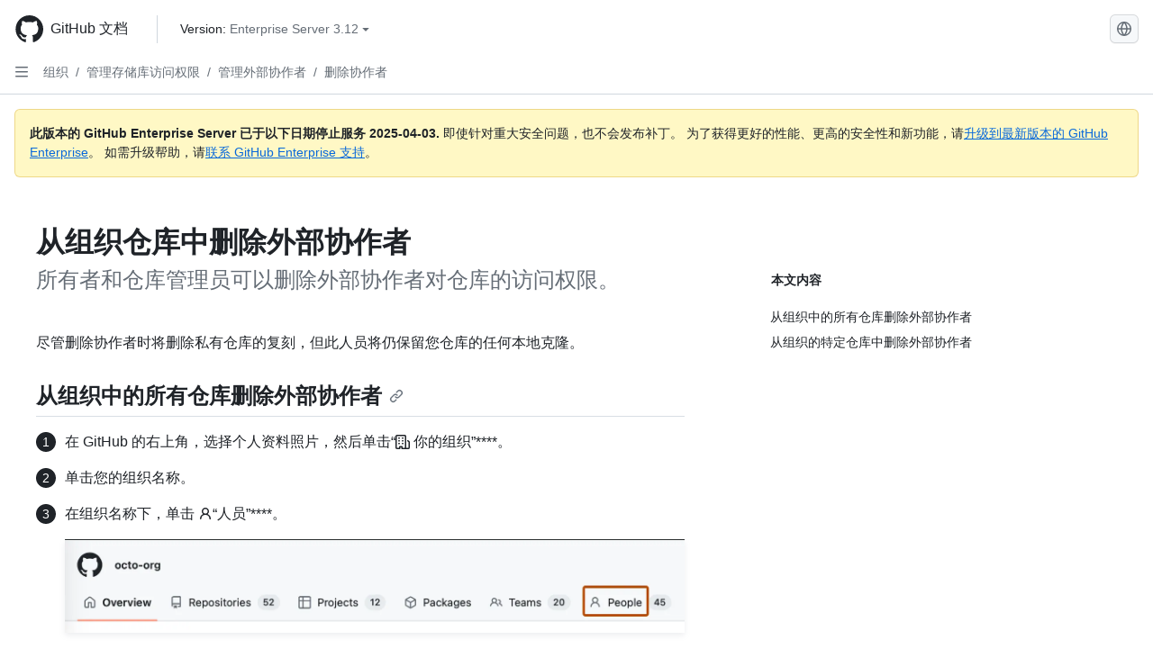

--- FILE ---
content_type: text/html; charset=utf-8
request_url: https://docs.github.com/zh/enterprise-server@3.12/organizations/managing-user-access-to-your-organizations-repositories/managing-outside-collaborators/removing-an-outside-collaborator-from-an-organization-repository
body_size: 25500
content:
<!DOCTYPE html><html data-color-mode="auto" data-light-theme="light" data-dark-theme="dark" lang="zh"><head><meta charset="utf-8" data-next-head=""><meta name="viewport" content="width=device-width, initial-scale=1" data-next-head=""><link rel="icon" type="image/png" href="https://github.github.com/docs-ghes-3.12/assets/cb-345/images/site/favicon.png" data-next-head=""><meta name="google-site-verification" content="c1kuD-K2HIVF635lypcsWPoD4kilo5-jA_wBFyT4uMY" data-next-head=""><title data-next-head="">从组织仓库中删除外部协作者 - GitHub Enterprise Server 3.12 Docs</title><meta name="description" content="所有者和仓库管理员可以删除外部协作者对仓库的访问权限。" data-next-head=""><link rel="alternate" hreflang="en" href="https://docs.github.com/en/enterprise-server@3.12/organizations/managing-user-access-to-your-organizations-repositories/managing-outside-collaborators/removing-an-outside-collaborator-from-an-organization-repository" data-next-head=""><link rel="alternate" hreflang="es" href="https://docs.github.com/es/enterprise-server@3.12/organizations/managing-user-access-to-your-organizations-repositories/managing-outside-collaborators/removing-an-outside-collaborator-from-an-organization-repository" data-next-head=""><link rel="alternate" hreflang="ja" href="https://docs.github.com/ja/enterprise-server@3.12/organizations/managing-user-access-to-your-organizations-repositories/managing-outside-collaborators/removing-an-outside-collaborator-from-an-organization-repository" data-next-head=""><link rel="alternate" hreflang="pt" href="https://docs.github.com/pt/enterprise-server@3.12/organizations/managing-user-access-to-your-organizations-repositories/managing-outside-collaborators/removing-an-outside-collaborator-from-an-organization-repository" data-next-head=""><link rel="alternate" hreflang="ru" href="https://docs.github.com/ru/enterprise-server@3.12/organizations/managing-user-access-to-your-organizations-repositories/managing-outside-collaborators/removing-an-outside-collaborator-from-an-organization-repository" data-next-head=""><link rel="alternate" hreflang="fr" href="https://docs.github.com/fr/enterprise-server@3.12/organizations/managing-user-access-to-your-organizations-repositories/managing-outside-collaborators/removing-an-outside-collaborator-from-an-organization-repository" data-next-head=""><link rel="alternate" hreflang="ko" href="https://docs.github.com/ko/enterprise-server@3.12/organizations/managing-user-access-to-your-organizations-repositories/managing-outside-collaborators/removing-an-outside-collaborator-from-an-organization-repository" data-next-head=""><link rel="alternate" hreflang="de" href="https://docs.github.com/de/enterprise-server@3.12/organizations/managing-user-access-to-your-organizations-repositories/managing-outside-collaborators/removing-an-outside-collaborator-from-an-organization-repository" data-next-head=""><meta name="keywords" content="Organizations,Teams" data-next-head=""><meta name="path-language" content="zh" data-next-head=""><meta name="path-version" content="enterprise-server@3.12" data-next-head=""><meta name="path-product" content="organizations" data-next-head=""><meta name="path-article" content="organizations/managing-user-access-to-your-organizations-repositories/managing-outside-collaborators/removing-an-outside-collaborator-from-an-organization-repository" data-next-head=""><meta name="page-document-type" content="article" data-next-head=""><meta name="status" content="200" data-next-head=""><meta property="og:site_name" content="GitHub Docs" data-next-head=""><meta property="og:title" content="从组织仓库中删除外部协作者 - GitHub Enterprise Server 3.12 Docs" data-next-head=""><meta property="og:type" content="article" data-next-head=""><meta property="og:url" content="http://localhost/zh/enterprise-server@3.12/organizations/managing-user-access-to-your-organizations-repositories/managing-outside-collaborators/removing-an-outside-collaborator-from-an-organization-repository" data-next-head=""><meta property="og:image" content="https://github.github.com/docs-ghes-3.12/assets/cb-345/images/social-cards/default.png" data-next-head=""><meta name="twitter:card" content="summary" data-next-head=""><meta property="twitter:domain" content="localhost" data-next-head=""><meta property="twitter:url" content="http://localhost/zh/enterprise-server@3.12/organizations/managing-user-access-to-your-organizations-repositories/managing-outside-collaborators/removing-an-outside-collaborator-from-an-organization-repository" data-next-head=""><meta name="twitter:title" content="从组织仓库中删除外部协作者 - GitHub Enterprise Server 3.12 Docs" data-next-head=""><meta name="twitter:description" content="所有者和仓库管理员可以删除外部协作者对仓库的访问权限。" data-next-head=""><meta name="twitter:image" content="/assets/cb-345/images/social-cards/default.png" data-next-head=""><link rel="preload" href="https://github.github.com/docs-ghes-3.12/_next/static/css/e4f8a7a6f69d3ceb.css" as="style"><link rel="stylesheet" href="https://github.github.com/docs-ghes-3.12/_next/static/css/e4f8a7a6f69d3ceb.css" data-n-g=""><link rel="preload" href="https://github.github.com/docs-ghes-3.12/_next/static/css/e4d6ad9c0fe1b4c9.css" as="style"><link rel="stylesheet" href="https://github.github.com/docs-ghes-3.12/_next/static/css/e4d6ad9c0fe1b4c9.css" data-n-p=""><noscript data-n-css=""></noscript><script defer="" nomodule="" src="https://github.github.com/docs-ghes-3.12/_next/static/chunks/polyfills-42372ed130431b0a.js"></script><script src="https://github.github.com/docs-ghes-3.12/_next/static/chunks/webpack-ab4113274a4320cd.js" defer=""></script><script src="https://github.github.com/docs-ghes-3.12/_next/static/chunks/framework-f0f34dd321686665.js" defer=""></script><script src="https://github.github.com/docs-ghes-3.12/_next/static/chunks/main-9d97ba05009ecb62.js" defer=""></script><script src="https://github.github.com/docs-ghes-3.12/_next/static/chunks/pages/_app-592cc5a16071f04e.js" defer=""></script><script src="https://github.github.com/docs-ghes-3.12/_next/static/chunks/2911edaa-48f4fcf2afb436e9.js" defer=""></script><script src="https://github.github.com/docs-ghes-3.12/_next/static/chunks/3576-c43ad339bd2e423d.js" defer=""></script><script src="https://github.github.com/docs-ghes-3.12/_next/static/chunks/4755-e0fc68ab2ec605cc.js" defer=""></script><script src="https://github.github.com/docs-ghes-3.12/_next/static/chunks/2857-eb0ce2ad0c296fee.js" defer=""></script><script src="https://github.github.com/docs-ghes-3.12/_next/static/chunks/3977-ac4101a5fa3974b9.js" defer=""></script><script src="https://github.github.com/docs-ghes-3.12/_next/static/chunks/8369-6165d8b810a50346.js" defer=""></script><script src="https://github.github.com/docs-ghes-3.12/_next/static/chunks/8540-52db8075e34d1200.js" defer=""></script><script src="https://github.github.com/docs-ghes-3.12/_next/static/chunks/1689-a58e2f62c7501633.js" defer=""></script><script src="https://github.github.com/docs-ghes-3.12/_next/static/chunks/pages/%5BversionId%5D/%5BproductId%5D/%5B...restPage%5D-1cef451f554c8c08.js" defer=""></script><script src="https://github.github.com/docs-ghes-3.12/_next/static/vo6-hFJuzbnRqUti8GgaZ/_buildManifest.js" defer=""></script><script src="https://github.github.com/docs-ghes-3.12/_next/static/vo6-hFJuzbnRqUti8GgaZ/_ssgManifest.js" defer=""></script><style data-styled="" data-styled-version="5.3.11">.gUkoLg{-webkit-box-pack:center;-webkit-justify-content:center;-ms-flex-pack:center;justify-content:center;}/*!sc*/
.hzSPyu{display:-webkit-box;display:-webkit-flex;display:-ms-flexbox;display:flex;pointer-events:none;}/*!sc*/
.bvBlwX{list-style:none;}/*!sc*/
.fFwzwX{display:-webkit-box;display:-webkit-flex;display:-ms-flexbox;display:flex;-webkit-flex-direction:column;-ms-flex-direction:column;flex-direction:column;-webkit-box-flex:1;-webkit-flex-grow:1;-ms-flex-positive:1;flex-grow:1;min-width:0;}/*!sc*/
.cAMcRf{display:-webkit-box;display:-webkit-flex;display:-ms-flexbox;display:flex;-webkit-box-flex:1;-webkit-flex-grow:1;-ms-flex-positive:1;flex-grow:1;}/*!sc*/
.hczSex{-webkit-box-flex:1;-webkit-flex-grow:1;-ms-flex-positive:1;flex-grow:1;font-weight:400;word-break:break-word;}/*!sc*/
.dtMwwS{height:20px;-webkit-flex-shrink:0;-ms-flex-negative:0;flex-shrink:0;color:var(--fgColor-muted,var(--color-fg-muted,#656d76));margin-left:8px;font-weight:initial;}/*!sc*/
[data-variant="danger"]:hover .Box-sc-g0xbh4-0,[data-variant="danger"]:active .dtMwwS{color:var(--fgColor-default,var(--color-fg-default,#1F2328));}/*!sc*/
.fyTuJZ{padding:0;margin:0;display:none;}/*!sc*/
.fyTuJZ *{font-size:14px;}/*!sc*/
.eugMGS{padding:0;margin:0;display:block;}/*!sc*/
.eugMGS *{font-size:14px;}/*!sc*/
.hkYzPb{-webkit-box-flex:1;-webkit-flex-grow:1;-ms-flex-positive:1;flex-grow:1;font-weight:600;word-break:break-word;}/*!sc*/
.fbKxZz{grid-area:topper;}/*!sc*/
.hpNpKN{grid-area:intro;}/*!sc*/
.jobIpy{-webkit-align-self:flex-start;-ms-flex-item-align:start;align-self:flex-start;grid-area:sidebar;}/*!sc*/
.lpuSW{grid-area:content;}/*!sc*/
data-styled.g3[id="Box-sc-g0xbh4-0"]{content:"gUkoLg,hzSPyu,bvBlwX,fFwzwX,cAMcRf,hczSex,dtMwwS,fyTuJZ,eugMGS,hkYzPb,fbKxZz,hpNpKN,jobIpy,lpuSW,"}/*!sc*/
.kuuMgK{border-radius:6px;border:1px solid;border-color:transparent;font-family:inherit;font-weight:500;font-size:14px;cursor:pointer;-webkit-appearance:none;-moz-appearance:none;appearance:none;-webkit-user-select:none;-moz-user-select:none;-ms-user-select:none;user-select:none;-webkit-text-decoration:none;text-decoration:none;text-align:center;display:-webkit-box;display:-webkit-flex;display:-ms-flexbox;display:flex;-webkit-align-items:center;-webkit-box-align:center;-ms-flex-align:center;align-items:center;-webkit-box-pack:justify;-webkit-justify-content:space-between;-ms-flex-pack:justify;justify-content:space-between;height:32px;padding:0 12px;gap:8px;min-width:-webkit-max-content;min-width:-moz-max-content;min-width:max-content;-webkit-transition:80ms cubic-bezier(0.65,0,0.35,1);transition:80ms cubic-bezier(0.65,0,0.35,1);-webkit-transition-property:color,fill,background-color,border-color;transition-property:color,fill,background-color,border-color;color:var(--button-default-fgColor-rest,var(--color-btn-text,#24292f));background-color:transparent;box-shadow:none;}/*!sc*/
.kuuMgK:focus:not(:disabled){box-shadow:none;outline:2px solid var(--fgColor-accent,var(--color-accent-fg,#0969da));outline-offset:-2px;}/*!sc*/
.kuuMgK:focus:not(:disabled):not(:focus-visible){outline:solid 1px transparent;}/*!sc*/
.kuuMgK:focus-visible:not(:disabled){box-shadow:none;outline:2px solid var(--fgColor-accent,var(--color-accent-fg,#0969da));outline-offset:-2px;}/*!sc*/
.kuuMgK[href]{display:-webkit-inline-box;display:-webkit-inline-flex;display:-ms-inline-flexbox;display:inline-flex;}/*!sc*/
.kuuMgK[href]:hover{-webkit-text-decoration:none;text-decoration:none;}/*!sc*/
.kuuMgK:hover{-webkit-transition-duration:80ms;transition-duration:80ms;}/*!sc*/
.kuuMgK:active{-webkit-transition:none;transition:none;}/*!sc*/
.kuuMgK[data-inactive]{cursor:auto;}/*!sc*/
.kuuMgK:disabled{cursor:not-allowed;box-shadow:none;color:var(--fgColor-disabled,var(--color-primer-fg-disabled,#8c959f));}/*!sc*/
.kuuMgK:disabled [data-component=ButtonCounter],.kuuMgK:disabled [data-component="leadingVisual"],.kuuMgK:disabled [data-component="trailingAction"]{color:inherit;}/*!sc*/
@media (forced-colors:active){.kuuMgK:focus{outline:solid 1px transparent;}}/*!sc*/
.kuuMgK [data-component=ButtonCounter]{font-size:12px;}/*!sc*/
.kuuMgK[data-component=IconButton]{display:inline-grid;padding:unset;place-content:center;width:32px;min-width:unset;}/*!sc*/
.kuuMgK[data-size="small"]{padding:0 8px;height:28px;gap:4px;font-size:12px;}/*!sc*/
.kuuMgK[data-size="small"] [data-component="text"]{line-height:calc(20 / 12);}/*!sc*/
.kuuMgK[data-size="small"] [data-component=ButtonCounter]{font-size:12px;}/*!sc*/
.kuuMgK[data-size="small"] [data-component="buttonContent"] > :not(:last-child){margin-right:4px;}/*!sc*/
.kuuMgK[data-size="small"][data-component=IconButton]{width:28px;padding:unset;}/*!sc*/
.kuuMgK[data-size="large"]{padding:0 16px;height:40px;gap:8px;}/*!sc*/
.kuuMgK[data-size="large"] [data-component="buttonContent"] > :not(:last-child){margin-right:8px;}/*!sc*/
.kuuMgK[data-size="large"][data-component=IconButton]{width:40px;padding:unset;}/*!sc*/
.kuuMgK[data-block="block"]{width:100%;}/*!sc*/
.kuuMgK[data-label-wrap="true"]{min-width:-webkit-fit-content;min-width:-moz-fit-content;min-width:fit-content;height:unset;min-height:var(--control-medium-size,2rem);}/*!sc*/
.kuuMgK[data-label-wrap="true"] [data-component="buttonContent"]{-webkit-flex:1 1 auto;-ms-flex:1 1 auto;flex:1 1 auto;-webkit-align-self:stretch;-ms-flex-item-align:stretch;align-self:stretch;padding-block:calc(var(--control-medium-paddingBlock,0.375rem) - 2px);}/*!sc*/
.kuuMgK[data-label-wrap="true"] [data-component="text"]{white-space:unset;word-break:break-word;}/*!sc*/
.kuuMgK[data-label-wrap="true"][data-size="small"]{height:unset;min-height:var(--control-small-size,1.75rem);}/*!sc*/
.kuuMgK[data-label-wrap="true"][data-size="small"] [data-component="buttonContent"]{padding-block:calc(var(--control-small-paddingBlock,0.25rem) - 2px);}/*!sc*/
.kuuMgK[data-label-wrap="true"][data-size="large"]{height:unset;min-height:var(--control-large-size,2.5rem);padding-inline:var(--control-large-paddingInline-spacious,1rem);}/*!sc*/
.kuuMgK[data-label-wrap="true"][data-size="large"] [data-component="buttonContent"]{padding-block:calc(var(--control-large-paddingBlock,0.625rem) - 2px);}/*!sc*/
.kuuMgK[data-inactive]:not([disabled]){background-color:var(--button-inactive-bgColor,var(--button-inactive-bgColor-rest,var(--color-btn-inactive-bg,#eaeef2)));border-color:var(--button-inactive-bgColor,var(--button-inactive-bgColor-rest,var(--color-btn-inactive-bg,#eaeef2)));color:var(--button-inactive-fgColor,var(--button-inactive-fgColor-rest,var(--color-btn-inactive-text,#57606a)));}/*!sc*/
.kuuMgK[data-inactive]:not([disabled]):focus-visible{box-shadow:none;}/*!sc*/
.kuuMgK [data-component="leadingVisual"]{grid-area:leadingVisual;color:var(--fgColor-muted,var(--color-fg-muted,#656d76));}/*!sc*/
.kuuMgK [data-component="text"]{grid-area:text;line-height:calc(20/14);white-space:nowrap;}/*!sc*/
.kuuMgK [data-component="trailingVisual"]{grid-area:trailingVisual;}/*!sc*/
.kuuMgK [data-component="trailingAction"]{margin-right:-4px;color:var(--fgColor-muted,var(--color-fg-muted,#656d76));}/*!sc*/
.kuuMgK [data-component="buttonContent"]{-webkit-flex:1 0 auto;-ms-flex:1 0 auto;flex:1 0 auto;display:grid;grid-template-areas:"leadingVisual text trailingVisual";grid-template-columns:min-content minmax(0,auto) min-content;-webkit-align-items:center;-webkit-box-align:center;-ms-flex-align:center;align-items:center;-webkit-align-content:center;-ms-flex-line-pack:center;align-content:center;}/*!sc*/
.kuuMgK [data-component="buttonContent"] > :not(:last-child){margin-right:8px;}/*!sc*/
.kuuMgK [data-component="loadingSpinner"]{grid-area:text;margin-right:0px !important;place-self:center;}/*!sc*/
.kuuMgK [data-component="loadingSpinner"] + [data-component="text"]{visibility:hidden;}/*!sc*/
.kuuMgK:hover:not([disabled]){background-color:var(--control-transparent-bgColor-hover,var(--color-action-list-item-default-hover-bg,rgba(208,215,222,0.32)));}/*!sc*/
.kuuMgK:active:not([disabled]){background-color:var(--control-transparent-bgColor-active,var(--color-action-list-item-default-active-bg,rgba(208,215,222,0.48)));}/*!sc*/
.kuuMgK[aria-expanded=true]{background-color:var(--control-transparent-bgColor-selected,var(--color-action-list-item-default-selected-bg,rgba(208,215,222,0.24)));}/*!sc*/
.kuuMgK[data-component="IconButton"][data-no-visuals]{color:var(--fgColor-muted,var(--color-fg-muted,#656d76));}/*!sc*/
.kuuMgK[data-no-visuals]{color:var(--fgColor-accent,var(--color-accent-fg,#0969da));}/*!sc*/
.kuuMgK:has([data-component="ButtonCounter"]){color:var(--button-default-fgColor-rest,var(--color-btn-text,#24292f));}/*!sc*/
.kuuMgK:disabled[data-no-visuals]{color:var(--fgColor-disabled,var(--color-primer-fg-disabled,#8c959f));}/*!sc*/
.kuuMgK:disabled[data-no-visuals] [data-component=ButtonCounter]{color:inherit;}/*!sc*/
.kuuMgK{height:auto;text-align:left;}/*!sc*/
.kuuMgK span:first-child{display:inline;}/*!sc*/
.ecUbgs{border-radius:6px;border:1px solid;border-color:var(--button-default-borderColor-rest,var(--button-default-borderColor-rest,var(--color-btn-border,rgba(31,35,40,0.15))));font-family:inherit;font-weight:500;font-size:14px;cursor:pointer;-webkit-appearance:none;-moz-appearance:none;appearance:none;-webkit-user-select:none;-moz-user-select:none;-ms-user-select:none;user-select:none;-webkit-text-decoration:none;text-decoration:none;text-align:center;display:-webkit-box;display:-webkit-flex;display:-ms-flexbox;display:flex;-webkit-align-items:center;-webkit-box-align:center;-ms-flex-align:center;align-items:center;-webkit-box-pack:justify;-webkit-justify-content:space-between;-ms-flex-pack:justify;justify-content:space-between;height:32px;padding:0 12px;gap:8px;min-width:-webkit-max-content;min-width:-moz-max-content;min-width:max-content;-webkit-transition:80ms cubic-bezier(0.65,0,0.35,1);transition:80ms cubic-bezier(0.65,0,0.35,1);-webkit-transition-property:color,fill,background-color,border-color;transition-property:color,fill,background-color,border-color;color:var(--button-default-fgColor-rest,var(--color-btn-text,#24292f));background-color:var(--button-default-bgColor-rest,var(--color-btn-bg,#f6f8fa));box-shadow:var(--button-default-shadow-resting,var(--color-btn-shadow,0 1px 0 rgba(31,35,40,0.04))),var(--button-default-shadow-inset,var(--color-btn-inset-shadow,inset 0 1px 0 rgba(255,255,255,0.25)));}/*!sc*/
.ecUbgs:focus:not(:disabled){box-shadow:none;outline:2px solid var(--fgColor-accent,var(--color-accent-fg,#0969da));outline-offset:-2px;}/*!sc*/
.ecUbgs:focus:not(:disabled):not(:focus-visible){outline:solid 1px transparent;}/*!sc*/
.ecUbgs:focus-visible:not(:disabled){box-shadow:none;outline:2px solid var(--fgColor-accent,var(--color-accent-fg,#0969da));outline-offset:-2px;}/*!sc*/
.ecUbgs[href]{display:-webkit-inline-box;display:-webkit-inline-flex;display:-ms-inline-flexbox;display:inline-flex;}/*!sc*/
.ecUbgs[href]:hover{-webkit-text-decoration:none;text-decoration:none;}/*!sc*/
.ecUbgs:hover{-webkit-transition-duration:80ms;transition-duration:80ms;}/*!sc*/
.ecUbgs:active{-webkit-transition:none;transition:none;}/*!sc*/
.ecUbgs[data-inactive]{cursor:auto;}/*!sc*/
.ecUbgs:disabled{cursor:not-allowed;box-shadow:none;color:var(--fgColor-disabled,var(--color-primer-fg-disabled,#8c959f));border-color:var(--button-default-borderColor-disabled,var(--button-default-borderColor-rest,var(--color-btn-border,rgba(31,35,40,0.15))));background-color:var(--button-default-bgColor-disabled,var(--control-bgColor-disabled,var(--color-input-disabled-bg,rgba(175,184,193,0.2))));}/*!sc*/
.ecUbgs:disabled [data-component=ButtonCounter]{color:inherit;}/*!sc*/
@media (forced-colors:active){.ecUbgs:focus{outline:solid 1px transparent;}}/*!sc*/
.ecUbgs [data-component=ButtonCounter]{font-size:12px;background-color:var(--buttonCounter-default-bgColor-rest,var(--color-btn-counter-bg,rgba(31,35,40,0.08)));}/*!sc*/
.ecUbgs[data-component=IconButton]{display:inline-grid;padding:unset;place-content:center;width:32px;min-width:unset;}/*!sc*/
.ecUbgs[data-size="small"]{padding:0 8px;height:28px;gap:4px;font-size:12px;}/*!sc*/
.ecUbgs[data-size="small"] [data-component="text"]{line-height:calc(20 / 12);}/*!sc*/
.ecUbgs[data-size="small"] [data-component=ButtonCounter]{font-size:12px;}/*!sc*/
.ecUbgs[data-size="small"] [data-component="buttonContent"] > :not(:last-child){margin-right:4px;}/*!sc*/
.ecUbgs[data-size="small"][data-component=IconButton]{width:28px;padding:unset;}/*!sc*/
.ecUbgs[data-size="large"]{padding:0 16px;height:40px;gap:8px;}/*!sc*/
.ecUbgs[data-size="large"] [data-component="buttonContent"] > :not(:last-child){margin-right:8px;}/*!sc*/
.ecUbgs[data-size="large"][data-component=IconButton]{width:40px;padding:unset;}/*!sc*/
.ecUbgs[data-block="block"]{width:100%;}/*!sc*/
.ecUbgs[data-label-wrap="true"]{min-width:-webkit-fit-content;min-width:-moz-fit-content;min-width:fit-content;height:unset;min-height:var(--control-medium-size,2rem);}/*!sc*/
.ecUbgs[data-label-wrap="true"] [data-component="buttonContent"]{-webkit-flex:1 1 auto;-ms-flex:1 1 auto;flex:1 1 auto;-webkit-align-self:stretch;-ms-flex-item-align:stretch;align-self:stretch;padding-block:calc(var(--control-medium-paddingBlock,0.375rem) - 2px);}/*!sc*/
.ecUbgs[data-label-wrap="true"] [data-component="text"]{white-space:unset;word-break:break-word;}/*!sc*/
.ecUbgs[data-label-wrap="true"][data-size="small"]{height:unset;min-height:var(--control-small-size,1.75rem);}/*!sc*/
.ecUbgs[data-label-wrap="true"][data-size="small"] [data-component="buttonContent"]{padding-block:calc(var(--control-small-paddingBlock,0.25rem) - 2px);}/*!sc*/
.ecUbgs[data-label-wrap="true"][data-size="large"]{height:unset;min-height:var(--control-large-size,2.5rem);padding-inline:var(--control-large-paddingInline-spacious,1rem);}/*!sc*/
.ecUbgs[data-label-wrap="true"][data-size="large"] [data-component="buttonContent"]{padding-block:calc(var(--control-large-paddingBlock,0.625rem) - 2px);}/*!sc*/
.ecUbgs[data-inactive]:not([disabled]){background-color:var(--button-inactive-bgColor,var(--button-inactive-bgColor-rest,var(--color-btn-inactive-bg,#eaeef2)));border-color:var(--button-inactive-bgColor,var(--button-inactive-bgColor-rest,var(--color-btn-inactive-bg,#eaeef2)));color:var(--button-inactive-fgColor,var(--button-inactive-fgColor-rest,var(--color-btn-inactive-text,#57606a)));}/*!sc*/
.ecUbgs[data-inactive]:not([disabled]):focus-visible{box-shadow:none;}/*!sc*/
.ecUbgs [data-component="leadingVisual"]{grid-area:leadingVisual;}/*!sc*/
.ecUbgs [data-component="text"]{grid-area:text;line-height:calc(20/14);white-space:nowrap;}/*!sc*/
.ecUbgs [data-component="trailingVisual"]{grid-area:trailingVisual;}/*!sc*/
.ecUbgs [data-component="trailingAction"]{margin-right:-4px;}/*!sc*/
.ecUbgs [data-component="buttonContent"]{-webkit-flex:1 0 auto;-ms-flex:1 0 auto;flex:1 0 auto;display:grid;grid-template-areas:"leadingVisual text trailingVisual";grid-template-columns:min-content minmax(0,auto) min-content;-webkit-align-items:center;-webkit-box-align:center;-ms-flex-align:center;align-items:center;-webkit-align-content:center;-ms-flex-line-pack:center;align-content:center;}/*!sc*/
.ecUbgs [data-component="buttonContent"] > :not(:last-child){margin-right:8px;}/*!sc*/
.ecUbgs [data-component="loadingSpinner"]{grid-area:text;margin-right:0px !important;place-self:center;}/*!sc*/
.ecUbgs [data-component="loadingSpinner"] + [data-component="text"]{visibility:hidden;}/*!sc*/
.ecUbgs:hover:not([disabled]):not([data-inactive]){background-color:var(--button-default-bgColor-hover,var(--color-btn-hover-bg,#f3f4f6));border-color:var(--button-default-borderColor-hover,var(--button-default-borderColor-hover,var(--color-btn-hover-border,rgba(31,35,40,0.15))));}/*!sc*/
.ecUbgs:active:not([disabled]):not([data-inactive]){background-color:var(--button-default-bgColor-active,var(--color-btn-active-bg,hsla(220,14%,93%,1)));border-color:var(--button-default-borderColor-active,var(--button-default-borderColor-active,var(--color-btn-active-border,rgba(31,35,40,0.15))));}/*!sc*/
.ecUbgs[aria-expanded=true]{background-color:var(--button-default-bgColor-active,var(--color-btn-active-bg,hsla(220,14%,93%,1)));border-color:var(--button-default-borderColor-active,var(--button-default-borderColor-active,var(--color-btn-active-border,rgba(31,35,40,0.15))));}/*!sc*/
.ecUbgs [data-component="leadingVisual"],.ecUbgs [data-component="trailingVisual"],.ecUbgs [data-component="trailingAction"]{color:var(--button-color,var(--fgColor-muted,var(--color-fg-muted,#656d76)));}/*!sc*/
.ecUbgs[data-component="IconButton"][data-no-visuals]{color:var(--fgColor-muted,var(--color-fg-muted,#656d76));}/*!sc*/
.ecUbgs[data-no-visuals]{border-top-left-radius:unset;border-bottom-left-radius:unset;}/*!sc*/
.cCCFnA{border-radius:6px;border:1px solid;border-color:var(--button-default-borderColor-rest,var(--button-default-borderColor-rest,var(--color-btn-border,rgba(31,35,40,0.15))));font-family:inherit;font-weight:500;font-size:14px;cursor:pointer;-webkit-appearance:none;-moz-appearance:none;appearance:none;-webkit-user-select:none;-moz-user-select:none;-ms-user-select:none;user-select:none;-webkit-text-decoration:none;text-decoration:none;text-align:center;display:-webkit-box;display:-webkit-flex;display:-ms-flexbox;display:flex;-webkit-align-items:center;-webkit-box-align:center;-ms-flex-align:center;align-items:center;-webkit-box-pack:justify;-webkit-justify-content:space-between;-ms-flex-pack:justify;justify-content:space-between;height:32px;padding:0 12px;gap:8px;min-width:-webkit-max-content;min-width:-moz-max-content;min-width:max-content;-webkit-transition:80ms cubic-bezier(0.65,0,0.35,1);transition:80ms cubic-bezier(0.65,0,0.35,1);-webkit-transition-property:color,fill,background-color,border-color;transition-property:color,fill,background-color,border-color;color:var(--button-default-fgColor-rest,var(--color-btn-text,#24292f));background-color:var(--button-default-bgColor-rest,var(--color-btn-bg,#f6f8fa));box-shadow:var(--button-default-shadow-resting,var(--color-btn-shadow,0 1px 0 rgba(31,35,40,0.04))),var(--button-default-shadow-inset,var(--color-btn-inset-shadow,inset 0 1px 0 rgba(255,255,255,0.25)));}/*!sc*/
.cCCFnA:focus:not(:disabled){box-shadow:none;outline:2px solid var(--fgColor-accent,var(--color-accent-fg,#0969da));outline-offset:-2px;}/*!sc*/
.cCCFnA:focus:not(:disabled):not(:focus-visible){outline:solid 1px transparent;}/*!sc*/
.cCCFnA:focus-visible:not(:disabled){box-shadow:none;outline:2px solid var(--fgColor-accent,var(--color-accent-fg,#0969da));outline-offset:-2px;}/*!sc*/
.cCCFnA[href]{display:-webkit-inline-box;display:-webkit-inline-flex;display:-ms-inline-flexbox;display:inline-flex;}/*!sc*/
.cCCFnA[href]:hover{-webkit-text-decoration:none;text-decoration:none;}/*!sc*/
.cCCFnA:hover{-webkit-transition-duration:80ms;transition-duration:80ms;}/*!sc*/
.cCCFnA:active{-webkit-transition:none;transition:none;}/*!sc*/
.cCCFnA[data-inactive]{cursor:auto;}/*!sc*/
.cCCFnA:disabled{cursor:not-allowed;box-shadow:none;color:var(--fgColor-disabled,var(--color-primer-fg-disabled,#8c959f));border-color:var(--button-default-borderColor-disabled,var(--button-default-borderColor-rest,var(--color-btn-border,rgba(31,35,40,0.15))));background-color:var(--button-default-bgColor-disabled,var(--control-bgColor-disabled,var(--color-input-disabled-bg,rgba(175,184,193,0.2))));}/*!sc*/
.cCCFnA:disabled [data-component=ButtonCounter]{color:inherit;}/*!sc*/
@media (forced-colors:active){.cCCFnA:focus{outline:solid 1px transparent;}}/*!sc*/
.cCCFnA [data-component=ButtonCounter]{font-size:12px;background-color:var(--buttonCounter-default-bgColor-rest,var(--color-btn-counter-bg,rgba(31,35,40,0.08)));}/*!sc*/
.cCCFnA[data-component=IconButton]{display:inline-grid;padding:unset;place-content:center;width:32px;min-width:unset;}/*!sc*/
.cCCFnA[data-size="small"]{padding:0 8px;height:28px;gap:4px;font-size:12px;}/*!sc*/
.cCCFnA[data-size="small"] [data-component="text"]{line-height:calc(20 / 12);}/*!sc*/
.cCCFnA[data-size="small"] [data-component=ButtonCounter]{font-size:12px;}/*!sc*/
.cCCFnA[data-size="small"] [data-component="buttonContent"] > :not(:last-child){margin-right:4px;}/*!sc*/
.cCCFnA[data-size="small"][data-component=IconButton]{width:28px;padding:unset;}/*!sc*/
.cCCFnA[data-size="large"]{padding:0 16px;height:40px;gap:8px;}/*!sc*/
.cCCFnA[data-size="large"] [data-component="buttonContent"] > :not(:last-child){margin-right:8px;}/*!sc*/
.cCCFnA[data-size="large"][data-component=IconButton]{width:40px;padding:unset;}/*!sc*/
.cCCFnA[data-block="block"]{width:100%;}/*!sc*/
.cCCFnA[data-label-wrap="true"]{min-width:-webkit-fit-content;min-width:-moz-fit-content;min-width:fit-content;height:unset;min-height:var(--control-medium-size,2rem);}/*!sc*/
.cCCFnA[data-label-wrap="true"] [data-component="buttonContent"]{-webkit-flex:1 1 auto;-ms-flex:1 1 auto;flex:1 1 auto;-webkit-align-self:stretch;-ms-flex-item-align:stretch;align-self:stretch;padding-block:calc(var(--control-medium-paddingBlock,0.375rem) - 2px);}/*!sc*/
.cCCFnA[data-label-wrap="true"] [data-component="text"]{white-space:unset;word-break:break-word;}/*!sc*/
.cCCFnA[data-label-wrap="true"][data-size="small"]{height:unset;min-height:var(--control-small-size,1.75rem);}/*!sc*/
.cCCFnA[data-label-wrap="true"][data-size="small"] [data-component="buttonContent"]{padding-block:calc(var(--control-small-paddingBlock,0.25rem) - 2px);}/*!sc*/
.cCCFnA[data-label-wrap="true"][data-size="large"]{height:unset;min-height:var(--control-large-size,2.5rem);padding-inline:var(--control-large-paddingInline-spacious,1rem);}/*!sc*/
.cCCFnA[data-label-wrap="true"][data-size="large"] [data-component="buttonContent"]{padding-block:calc(var(--control-large-paddingBlock,0.625rem) - 2px);}/*!sc*/
.cCCFnA[data-inactive]:not([disabled]){background-color:var(--button-inactive-bgColor,var(--button-inactive-bgColor-rest,var(--color-btn-inactive-bg,#eaeef2)));border-color:var(--button-inactive-bgColor,var(--button-inactive-bgColor-rest,var(--color-btn-inactive-bg,#eaeef2)));color:var(--button-inactive-fgColor,var(--button-inactive-fgColor-rest,var(--color-btn-inactive-text,#57606a)));}/*!sc*/
.cCCFnA[data-inactive]:not([disabled]):focus-visible{box-shadow:none;}/*!sc*/
.cCCFnA [data-component="leadingVisual"]{grid-area:leadingVisual;}/*!sc*/
.cCCFnA [data-component="text"]{grid-area:text;line-height:calc(20/14);white-space:nowrap;}/*!sc*/
.cCCFnA [data-component="trailingVisual"]{grid-area:trailingVisual;}/*!sc*/
.cCCFnA [data-component="trailingAction"]{margin-right:-4px;}/*!sc*/
.cCCFnA [data-component="buttonContent"]{-webkit-flex:1 0 auto;-ms-flex:1 0 auto;flex:1 0 auto;display:grid;grid-template-areas:"leadingVisual text trailingVisual";grid-template-columns:min-content minmax(0,auto) min-content;-webkit-align-items:center;-webkit-box-align:center;-ms-flex-align:center;align-items:center;-webkit-align-content:center;-ms-flex-line-pack:center;align-content:center;}/*!sc*/
.cCCFnA [data-component="buttonContent"] > :not(:last-child){margin-right:8px;}/*!sc*/
.cCCFnA [data-component="loadingSpinner"]{grid-area:text;margin-right:0px !important;place-self:center;}/*!sc*/
.cCCFnA [data-component="loadingSpinner"] + [data-component="text"]{visibility:hidden;}/*!sc*/
.cCCFnA:hover:not([disabled]):not([data-inactive]){background-color:var(--button-default-bgColor-hover,var(--color-btn-hover-bg,#f3f4f6));border-color:var(--button-default-borderColor-hover,var(--button-default-borderColor-hover,var(--color-btn-hover-border,rgba(31,35,40,0.15))));}/*!sc*/
.cCCFnA:active:not([disabled]):not([data-inactive]){background-color:var(--button-default-bgColor-active,var(--color-btn-active-bg,hsla(220,14%,93%,1)));border-color:var(--button-default-borderColor-active,var(--button-default-borderColor-active,var(--color-btn-active-border,rgba(31,35,40,0.15))));}/*!sc*/
.cCCFnA[aria-expanded=true]{background-color:var(--button-default-bgColor-active,var(--color-btn-active-bg,hsla(220,14%,93%,1)));border-color:var(--button-default-borderColor-active,var(--button-default-borderColor-active,var(--color-btn-active-border,rgba(31,35,40,0.15))));}/*!sc*/
.cCCFnA [data-component="leadingVisual"],.cCCFnA [data-component="trailingVisual"],.cCCFnA [data-component="trailingAction"]{color:var(--button-color,var(--fgColor-muted,var(--color-fg-muted,#656d76)));}/*!sc*/
.cCCFnA[data-component="IconButton"][data-no-visuals]{color:var(--fgColor-muted,var(--color-fg-muted,#656d76));}/*!sc*/
.brZzrR{border-radius:6px;border:1px solid;border-color:var(--button-default-borderColor-rest,var(--button-default-borderColor-rest,var(--color-btn-border,rgba(31,35,40,0.15))));font-family:inherit;font-weight:500;font-size:14px;cursor:pointer;-webkit-appearance:none;-moz-appearance:none;appearance:none;-webkit-user-select:none;-moz-user-select:none;-ms-user-select:none;user-select:none;-webkit-text-decoration:none;text-decoration:none;text-align:center;display:-webkit-box;display:-webkit-flex;display:-ms-flexbox;display:flex;-webkit-align-items:center;-webkit-box-align:center;-ms-flex-align:center;align-items:center;-webkit-box-pack:justify;-webkit-justify-content:space-between;-ms-flex-pack:justify;justify-content:space-between;height:32px;padding:0 12px;gap:8px;min-width:-webkit-max-content;min-width:-moz-max-content;min-width:max-content;-webkit-transition:80ms cubic-bezier(0.65,0,0.35,1);transition:80ms cubic-bezier(0.65,0,0.35,1);-webkit-transition-property:color,fill,background-color,border-color;transition-property:color,fill,background-color,border-color;color:var(--button-default-fgColor-rest,var(--color-btn-text,#24292f));background-color:var(--button-default-bgColor-rest,var(--color-btn-bg,#f6f8fa));box-shadow:var(--button-default-shadow-resting,var(--color-btn-shadow,0 1px 0 rgba(31,35,40,0.04))),var(--button-default-shadow-inset,var(--color-btn-inset-shadow,inset 0 1px 0 rgba(255,255,255,0.25)));}/*!sc*/
.brZzrR:focus:not(:disabled){box-shadow:none;outline:2px solid var(--fgColor-accent,var(--color-accent-fg,#0969da));outline-offset:-2px;}/*!sc*/
.brZzrR:focus:not(:disabled):not(:focus-visible){outline:solid 1px transparent;}/*!sc*/
.brZzrR:focus-visible:not(:disabled){box-shadow:none;outline:2px solid var(--fgColor-accent,var(--color-accent-fg,#0969da));outline-offset:-2px;}/*!sc*/
.brZzrR[href]{display:-webkit-inline-box;display:-webkit-inline-flex;display:-ms-inline-flexbox;display:inline-flex;}/*!sc*/
.brZzrR[href]:hover{-webkit-text-decoration:none;text-decoration:none;}/*!sc*/
.brZzrR:hover{-webkit-transition-duration:80ms;transition-duration:80ms;}/*!sc*/
.brZzrR:active{-webkit-transition:none;transition:none;}/*!sc*/
.brZzrR[data-inactive]{cursor:auto;}/*!sc*/
.brZzrR:disabled{cursor:not-allowed;box-shadow:none;color:var(--fgColor-disabled,var(--color-primer-fg-disabled,#8c959f));border-color:var(--button-default-borderColor-disabled,var(--button-default-borderColor-rest,var(--color-btn-border,rgba(31,35,40,0.15))));background-color:var(--button-default-bgColor-disabled,var(--control-bgColor-disabled,var(--color-input-disabled-bg,rgba(175,184,193,0.2))));}/*!sc*/
.brZzrR:disabled [data-component=ButtonCounter]{color:inherit;}/*!sc*/
@media (forced-colors:active){.brZzrR:focus{outline:solid 1px transparent;}}/*!sc*/
.brZzrR [data-component=ButtonCounter]{font-size:12px;background-color:var(--buttonCounter-default-bgColor-rest,var(--color-btn-counter-bg,rgba(31,35,40,0.08)));}/*!sc*/
.brZzrR[data-component=IconButton]{display:inline-grid;padding:unset;place-content:center;width:32px;min-width:unset;}/*!sc*/
.brZzrR[data-size="small"]{padding:0 8px;height:28px;gap:4px;font-size:12px;}/*!sc*/
.brZzrR[data-size="small"] [data-component="text"]{line-height:calc(20 / 12);}/*!sc*/
.brZzrR[data-size="small"] [data-component=ButtonCounter]{font-size:12px;}/*!sc*/
.brZzrR[data-size="small"] [data-component="buttonContent"] > :not(:last-child){margin-right:4px;}/*!sc*/
.brZzrR[data-size="small"][data-component=IconButton]{width:28px;padding:unset;}/*!sc*/
.brZzrR[data-size="large"]{padding:0 16px;height:40px;gap:8px;}/*!sc*/
.brZzrR[data-size="large"] [data-component="buttonContent"] > :not(:last-child){margin-right:8px;}/*!sc*/
.brZzrR[data-size="large"][data-component=IconButton]{width:40px;padding:unset;}/*!sc*/
.brZzrR[data-block="block"]{width:100%;}/*!sc*/
.brZzrR[data-label-wrap="true"]{min-width:-webkit-fit-content;min-width:-moz-fit-content;min-width:fit-content;height:unset;min-height:var(--control-medium-size,2rem);}/*!sc*/
.brZzrR[data-label-wrap="true"] [data-component="buttonContent"]{-webkit-flex:1 1 auto;-ms-flex:1 1 auto;flex:1 1 auto;-webkit-align-self:stretch;-ms-flex-item-align:stretch;align-self:stretch;padding-block:calc(var(--control-medium-paddingBlock,0.375rem) - 2px);}/*!sc*/
.brZzrR[data-label-wrap="true"] [data-component="text"]{white-space:unset;word-break:break-word;}/*!sc*/
.brZzrR[data-label-wrap="true"][data-size="small"]{height:unset;min-height:var(--control-small-size,1.75rem);}/*!sc*/
.brZzrR[data-label-wrap="true"][data-size="small"] [data-component="buttonContent"]{padding-block:calc(var(--control-small-paddingBlock,0.25rem) - 2px);}/*!sc*/
.brZzrR[data-label-wrap="true"][data-size="large"]{height:unset;min-height:var(--control-large-size,2.5rem);padding-inline:var(--control-large-paddingInline-spacious,1rem);}/*!sc*/
.brZzrR[data-label-wrap="true"][data-size="large"] [data-component="buttonContent"]{padding-block:calc(var(--control-large-paddingBlock,0.625rem) - 2px);}/*!sc*/
.brZzrR[data-inactive]:not([disabled]){background-color:var(--button-inactive-bgColor,var(--button-inactive-bgColor-rest,var(--color-btn-inactive-bg,#eaeef2)));border-color:var(--button-inactive-bgColor,var(--button-inactive-bgColor-rest,var(--color-btn-inactive-bg,#eaeef2)));color:var(--button-inactive-fgColor,var(--button-inactive-fgColor-rest,var(--color-btn-inactive-text,#57606a)));}/*!sc*/
.brZzrR[data-inactive]:not([disabled]):focus-visible{box-shadow:none;}/*!sc*/
.brZzrR [data-component="leadingVisual"]{grid-area:leadingVisual;}/*!sc*/
.brZzrR [data-component="text"]{grid-area:text;line-height:calc(20/14);white-space:nowrap;}/*!sc*/
.brZzrR [data-component="trailingVisual"]{grid-area:trailingVisual;}/*!sc*/
.brZzrR [data-component="trailingAction"]{margin-right:-4px;}/*!sc*/
.brZzrR [data-component="buttonContent"]{-webkit-flex:1 0 auto;-ms-flex:1 0 auto;flex:1 0 auto;display:grid;grid-template-areas:"leadingVisual text trailingVisual";grid-template-columns:min-content minmax(0,auto) min-content;-webkit-align-items:center;-webkit-box-align:center;-ms-flex-align:center;align-items:center;-webkit-align-content:center;-ms-flex-line-pack:center;align-content:center;}/*!sc*/
.brZzrR [data-component="buttonContent"] > :not(:last-child){margin-right:8px;}/*!sc*/
.brZzrR [data-component="loadingSpinner"]{grid-area:text;margin-right:0px !important;place-self:center;}/*!sc*/
.brZzrR [data-component="loadingSpinner"] + [data-component="text"]{visibility:hidden;}/*!sc*/
.brZzrR:hover:not([disabled]):not([data-inactive]){background-color:var(--button-default-bgColor-hover,var(--color-btn-hover-bg,#f3f4f6));border-color:var(--button-default-borderColor-hover,var(--button-default-borderColor-hover,var(--color-btn-hover-border,rgba(31,35,40,0.15))));}/*!sc*/
.brZzrR:active:not([disabled]):not([data-inactive]){background-color:var(--button-default-bgColor-active,var(--color-btn-active-bg,hsla(220,14%,93%,1)));border-color:var(--button-default-borderColor-active,var(--button-default-borderColor-active,var(--color-btn-active-border,rgba(31,35,40,0.15))));}/*!sc*/
.brZzrR[aria-expanded=true]{background-color:var(--button-default-bgColor-active,var(--color-btn-active-bg,hsla(220,14%,93%,1)));border-color:var(--button-default-borderColor-active,var(--button-default-borderColor-active,var(--color-btn-active-border,rgba(31,35,40,0.15))));}/*!sc*/
.brZzrR [data-component="leadingVisual"],.brZzrR [data-component="trailingVisual"],.brZzrR [data-component="trailingAction"]{color:var(--button-color,var(--fgColor-muted,var(--color-fg-muted,#656d76)));}/*!sc*/
.brZzrR[data-component="IconButton"][data-no-visuals]{color:var(--fgColor-muted,var(--color-fg-muted,#656d76));}/*!sc*/
.brZzrR[data-no-visuals]{display:none;}/*!sc*/
.Rrrnx{border-radius:6px;border:1px solid;border-color:var(--button-default-borderColor-rest,var(--button-default-borderColor-rest,var(--color-btn-border,rgba(31,35,40,0.15))));font-family:inherit;font-weight:500;font-size:14px;cursor:pointer;-webkit-appearance:none;-moz-appearance:none;appearance:none;-webkit-user-select:none;-moz-user-select:none;-ms-user-select:none;user-select:none;-webkit-text-decoration:none;text-decoration:none;text-align:center;display:-webkit-box;display:-webkit-flex;display:-ms-flexbox;display:flex;-webkit-align-items:center;-webkit-box-align:center;-ms-flex-align:center;align-items:center;-webkit-box-pack:justify;-webkit-justify-content:space-between;-ms-flex-pack:justify;justify-content:space-between;height:32px;padding:0 12px;gap:8px;min-width:-webkit-max-content;min-width:-moz-max-content;min-width:max-content;-webkit-transition:80ms cubic-bezier(0.65,0,0.35,1);transition:80ms cubic-bezier(0.65,0,0.35,1);-webkit-transition-property:color,fill,background-color,border-color;transition-property:color,fill,background-color,border-color;color:var(--button-default-fgColor-rest,var(--color-btn-text,#24292f));background-color:var(--button-default-bgColor-rest,var(--color-btn-bg,#f6f8fa));box-shadow:var(--button-default-shadow-resting,var(--color-btn-shadow,0 1px 0 rgba(31,35,40,0.04))),var(--button-default-shadow-inset,var(--color-btn-inset-shadow,inset 0 1px 0 rgba(255,255,255,0.25)));}/*!sc*/
.Rrrnx:focus:not(:disabled){box-shadow:none;outline:2px solid var(--fgColor-accent,var(--color-accent-fg,#0969da));outline-offset:-2px;}/*!sc*/
.Rrrnx:focus:not(:disabled):not(:focus-visible){outline:solid 1px transparent;}/*!sc*/
.Rrrnx:focus-visible:not(:disabled){box-shadow:none;outline:2px solid var(--fgColor-accent,var(--color-accent-fg,#0969da));outline-offset:-2px;}/*!sc*/
.Rrrnx[href]{display:-webkit-inline-box;display:-webkit-inline-flex;display:-ms-inline-flexbox;display:inline-flex;}/*!sc*/
.Rrrnx[href]:hover{-webkit-text-decoration:none;text-decoration:none;}/*!sc*/
.Rrrnx:hover{-webkit-transition-duration:80ms;transition-duration:80ms;}/*!sc*/
.Rrrnx:active{-webkit-transition:none;transition:none;}/*!sc*/
.Rrrnx[data-inactive]{cursor:auto;}/*!sc*/
.Rrrnx:disabled{cursor:not-allowed;box-shadow:none;color:var(--fgColor-disabled,var(--color-primer-fg-disabled,#8c959f));border-color:var(--button-default-borderColor-disabled,var(--button-default-borderColor-rest,var(--color-btn-border,rgba(31,35,40,0.15))));background-color:var(--button-default-bgColor-disabled,var(--control-bgColor-disabled,var(--color-input-disabled-bg,rgba(175,184,193,0.2))));}/*!sc*/
.Rrrnx:disabled [data-component=ButtonCounter]{color:inherit;}/*!sc*/
@media (forced-colors:active){.Rrrnx:focus{outline:solid 1px transparent;}}/*!sc*/
.Rrrnx [data-component=ButtonCounter]{font-size:12px;background-color:var(--buttonCounter-default-bgColor-rest,var(--color-btn-counter-bg,rgba(31,35,40,0.08)));}/*!sc*/
.Rrrnx[data-component=IconButton]{display:inline-grid;padding:unset;place-content:center;width:32px;min-width:unset;}/*!sc*/
.Rrrnx[data-size="small"]{padding:0 8px;height:28px;gap:4px;font-size:12px;}/*!sc*/
.Rrrnx[data-size="small"] [data-component="text"]{line-height:calc(20 / 12);}/*!sc*/
.Rrrnx[data-size="small"] [data-component=ButtonCounter]{font-size:12px;}/*!sc*/
.Rrrnx[data-size="small"] [data-component="buttonContent"] > :not(:last-child){margin-right:4px;}/*!sc*/
.Rrrnx[data-size="small"][data-component=IconButton]{width:28px;padding:unset;}/*!sc*/
.Rrrnx[data-size="large"]{padding:0 16px;height:40px;gap:8px;}/*!sc*/
.Rrrnx[data-size="large"] [data-component="buttonContent"] > :not(:last-child){margin-right:8px;}/*!sc*/
.Rrrnx[data-size="large"][data-component=IconButton]{width:40px;padding:unset;}/*!sc*/
.Rrrnx[data-block="block"]{width:100%;}/*!sc*/
.Rrrnx[data-label-wrap="true"]{min-width:-webkit-fit-content;min-width:-moz-fit-content;min-width:fit-content;height:unset;min-height:var(--control-medium-size,2rem);}/*!sc*/
.Rrrnx[data-label-wrap="true"] [data-component="buttonContent"]{-webkit-flex:1 1 auto;-ms-flex:1 1 auto;flex:1 1 auto;-webkit-align-self:stretch;-ms-flex-item-align:stretch;align-self:stretch;padding-block:calc(var(--control-medium-paddingBlock,0.375rem) - 2px);}/*!sc*/
.Rrrnx[data-label-wrap="true"] [data-component="text"]{white-space:unset;word-break:break-word;}/*!sc*/
.Rrrnx[data-label-wrap="true"][data-size="small"]{height:unset;min-height:var(--control-small-size,1.75rem);}/*!sc*/
.Rrrnx[data-label-wrap="true"][data-size="small"] [data-component="buttonContent"]{padding-block:calc(var(--control-small-paddingBlock,0.25rem) - 2px);}/*!sc*/
.Rrrnx[data-label-wrap="true"][data-size="large"]{height:unset;min-height:var(--control-large-size,2.5rem);padding-inline:var(--control-large-paddingInline-spacious,1rem);}/*!sc*/
.Rrrnx[data-label-wrap="true"][data-size="large"] [data-component="buttonContent"]{padding-block:calc(var(--control-large-paddingBlock,0.625rem) - 2px);}/*!sc*/
.Rrrnx[data-inactive]:not([disabled]){background-color:var(--button-inactive-bgColor,var(--button-inactive-bgColor-rest,var(--color-btn-inactive-bg,#eaeef2)));border-color:var(--button-inactive-bgColor,var(--button-inactive-bgColor-rest,var(--color-btn-inactive-bg,#eaeef2)));color:var(--button-inactive-fgColor,var(--button-inactive-fgColor-rest,var(--color-btn-inactive-text,#57606a)));}/*!sc*/
.Rrrnx[data-inactive]:not([disabled]):focus-visible{box-shadow:none;}/*!sc*/
.Rrrnx [data-component="leadingVisual"]{grid-area:leadingVisual;}/*!sc*/
.Rrrnx [data-component="text"]{grid-area:text;line-height:calc(20/14);white-space:nowrap;}/*!sc*/
.Rrrnx [data-component="trailingVisual"]{grid-area:trailingVisual;}/*!sc*/
.Rrrnx [data-component="trailingAction"]{margin-right:-4px;}/*!sc*/
.Rrrnx [data-component="buttonContent"]{-webkit-flex:1 0 auto;-ms-flex:1 0 auto;flex:1 0 auto;display:grid;grid-template-areas:"leadingVisual text trailingVisual";grid-template-columns:min-content minmax(0,auto) min-content;-webkit-align-items:center;-webkit-box-align:center;-ms-flex-align:center;align-items:center;-webkit-align-content:center;-ms-flex-line-pack:center;align-content:center;}/*!sc*/
.Rrrnx [data-component="buttonContent"] > :not(:last-child){margin-right:8px;}/*!sc*/
.Rrrnx [data-component="loadingSpinner"]{grid-area:text;margin-right:0px !important;place-self:center;}/*!sc*/
.Rrrnx [data-component="loadingSpinner"] + [data-component="text"]{visibility:hidden;}/*!sc*/
.Rrrnx:hover:not([disabled]):not([data-inactive]){background-color:var(--button-default-bgColor-hover,var(--color-btn-hover-bg,#f3f4f6));border-color:var(--button-default-borderColor-hover,var(--button-default-borderColor-hover,var(--color-btn-hover-border,rgba(31,35,40,0.15))));}/*!sc*/
.Rrrnx:active:not([disabled]):not([data-inactive]){background-color:var(--button-default-bgColor-active,var(--color-btn-active-bg,hsla(220,14%,93%,1)));border-color:var(--button-default-borderColor-active,var(--button-default-borderColor-active,var(--color-btn-active-border,rgba(31,35,40,0.15))));}/*!sc*/
.Rrrnx[aria-expanded=true]{background-color:var(--button-default-bgColor-active,var(--color-btn-active-bg,hsla(220,14%,93%,1)));border-color:var(--button-default-borderColor-active,var(--button-default-borderColor-active,var(--color-btn-active-border,rgba(31,35,40,0.15))));}/*!sc*/
.Rrrnx [data-component="leadingVisual"],.Rrrnx [data-component="trailingVisual"],.Rrrnx [data-component="trailingAction"]{color:var(--button-color,var(--fgColor-muted,var(--color-fg-muted,#656d76)));}/*!sc*/
.Rrrnx[data-component="IconButton"][data-no-visuals]{color:var(--fgColor-muted,var(--color-fg-muted,#656d76));}/*!sc*/
.Rrrnx[data-no-visuals]{margin-left:16px;}/*!sc*/
@media (min-width:768px){.Rrrnx[data-no-visuals]{margin-left:0;}}/*!sc*/
@media (min-width:1012px){.Rrrnx[data-no-visuals]{display:none;}}/*!sc*/
.kpFJaf{border-radius:6px;border:1px solid;border-color:transparent;font-family:inherit;font-weight:500;font-size:14px;cursor:pointer;-webkit-appearance:none;-moz-appearance:none;appearance:none;-webkit-user-select:none;-moz-user-select:none;-ms-user-select:none;user-select:none;-webkit-text-decoration:none;text-decoration:none;text-align:center;display:-webkit-box;display:-webkit-flex;display:-ms-flexbox;display:flex;-webkit-align-items:center;-webkit-box-align:center;-ms-flex-align:center;align-items:center;-webkit-box-pack:justify;-webkit-justify-content:space-between;-ms-flex-pack:justify;justify-content:space-between;height:32px;padding:0 12px;gap:8px;min-width:-webkit-max-content;min-width:-moz-max-content;min-width:max-content;-webkit-transition:80ms cubic-bezier(0.65,0,0.35,1);transition:80ms cubic-bezier(0.65,0,0.35,1);-webkit-transition-property:color,fill,background-color,border-color;transition-property:color,fill,background-color,border-color;color:var(--button-default-fgColor-rest,var(--color-btn-text,#24292f));background-color:transparent;box-shadow:none;}/*!sc*/
.kpFJaf:focus:not(:disabled){box-shadow:none;outline:2px solid var(--fgColor-accent,var(--color-accent-fg,#0969da));outline-offset:-2px;}/*!sc*/
.kpFJaf:focus:not(:disabled):not(:focus-visible){outline:solid 1px transparent;}/*!sc*/
.kpFJaf:focus-visible:not(:disabled){box-shadow:none;outline:2px solid var(--fgColor-accent,var(--color-accent-fg,#0969da));outline-offset:-2px;}/*!sc*/
.kpFJaf[href]{display:-webkit-inline-box;display:-webkit-inline-flex;display:-ms-inline-flexbox;display:inline-flex;}/*!sc*/
.kpFJaf[href]:hover{-webkit-text-decoration:none;text-decoration:none;}/*!sc*/
.kpFJaf:hover{-webkit-transition-duration:80ms;transition-duration:80ms;}/*!sc*/
.kpFJaf:active{-webkit-transition:none;transition:none;}/*!sc*/
.kpFJaf[data-inactive]{cursor:auto;}/*!sc*/
.kpFJaf:disabled{cursor:not-allowed;box-shadow:none;color:var(--fgColor-disabled,var(--color-primer-fg-disabled,#8c959f));}/*!sc*/
.kpFJaf:disabled [data-component=ButtonCounter],.kpFJaf:disabled [data-component="leadingVisual"],.kpFJaf:disabled [data-component="trailingAction"]{color:inherit;}/*!sc*/
@media (forced-colors:active){.kpFJaf:focus{outline:solid 1px transparent;}}/*!sc*/
.kpFJaf [data-component=ButtonCounter]{font-size:12px;}/*!sc*/
.kpFJaf[data-component=IconButton]{display:inline-grid;padding:unset;place-content:center;width:32px;min-width:unset;}/*!sc*/
.kpFJaf[data-size="small"]{padding:0 8px;height:28px;gap:4px;font-size:12px;}/*!sc*/
.kpFJaf[data-size="small"] [data-component="text"]{line-height:calc(20 / 12);}/*!sc*/
.kpFJaf[data-size="small"] [data-component=ButtonCounter]{font-size:12px;}/*!sc*/
.kpFJaf[data-size="small"] [data-component="buttonContent"] > :not(:last-child){margin-right:4px;}/*!sc*/
.kpFJaf[data-size="small"][data-component=IconButton]{width:28px;padding:unset;}/*!sc*/
.kpFJaf[data-size="large"]{padding:0 16px;height:40px;gap:8px;}/*!sc*/
.kpFJaf[data-size="large"] [data-component="buttonContent"] > :not(:last-child){margin-right:8px;}/*!sc*/
.kpFJaf[data-size="large"][data-component=IconButton]{width:40px;padding:unset;}/*!sc*/
.kpFJaf[data-block="block"]{width:100%;}/*!sc*/
.kpFJaf[data-label-wrap="true"]{min-width:-webkit-fit-content;min-width:-moz-fit-content;min-width:fit-content;height:unset;min-height:var(--control-medium-size,2rem);}/*!sc*/
.kpFJaf[data-label-wrap="true"] [data-component="buttonContent"]{-webkit-flex:1 1 auto;-ms-flex:1 1 auto;flex:1 1 auto;-webkit-align-self:stretch;-ms-flex-item-align:stretch;align-self:stretch;padding-block:calc(var(--control-medium-paddingBlock,0.375rem) - 2px);}/*!sc*/
.kpFJaf[data-label-wrap="true"] [data-component="text"]{white-space:unset;word-break:break-word;}/*!sc*/
.kpFJaf[data-label-wrap="true"][data-size="small"]{height:unset;min-height:var(--control-small-size,1.75rem);}/*!sc*/
.kpFJaf[data-label-wrap="true"][data-size="small"] [data-component="buttonContent"]{padding-block:calc(var(--control-small-paddingBlock,0.25rem) - 2px);}/*!sc*/
.kpFJaf[data-label-wrap="true"][data-size="large"]{height:unset;min-height:var(--control-large-size,2.5rem);padding-inline:var(--control-large-paddingInline-spacious,1rem);}/*!sc*/
.kpFJaf[data-label-wrap="true"][data-size="large"] [data-component="buttonContent"]{padding-block:calc(var(--control-large-paddingBlock,0.625rem) - 2px);}/*!sc*/
.kpFJaf[data-inactive]:not([disabled]){background-color:var(--button-inactive-bgColor,var(--button-inactive-bgColor-rest,var(--color-btn-inactive-bg,#eaeef2)));border-color:var(--button-inactive-bgColor,var(--button-inactive-bgColor-rest,var(--color-btn-inactive-bg,#eaeef2)));color:var(--button-inactive-fgColor,var(--button-inactive-fgColor-rest,var(--color-btn-inactive-text,#57606a)));}/*!sc*/
.kpFJaf[data-inactive]:not([disabled]):focus-visible{box-shadow:none;}/*!sc*/
.kpFJaf [data-component="leadingVisual"]{grid-area:leadingVisual;color:var(--fgColor-muted,var(--color-fg-muted,#656d76));}/*!sc*/
.kpFJaf [data-component="text"]{grid-area:text;line-height:calc(20/14);white-space:nowrap;}/*!sc*/
.kpFJaf [data-component="trailingVisual"]{grid-area:trailingVisual;}/*!sc*/
.kpFJaf [data-component="trailingAction"]{margin-right:-4px;color:var(--fgColor-muted,var(--color-fg-muted,#656d76));}/*!sc*/
.kpFJaf [data-component="buttonContent"]{-webkit-flex:1 0 auto;-ms-flex:1 0 auto;flex:1 0 auto;display:grid;grid-template-areas:"leadingVisual text trailingVisual";grid-template-columns:min-content minmax(0,auto) min-content;-webkit-align-items:center;-webkit-box-align:center;-ms-flex-align:center;align-items:center;-webkit-align-content:center;-ms-flex-line-pack:center;align-content:center;}/*!sc*/
.kpFJaf [data-component="buttonContent"] > :not(:last-child){margin-right:8px;}/*!sc*/
.kpFJaf [data-component="loadingSpinner"]{grid-area:text;margin-right:0px !important;place-self:center;}/*!sc*/
.kpFJaf [data-component="loadingSpinner"] + [data-component="text"]{visibility:hidden;}/*!sc*/
.kpFJaf:hover:not([disabled]){background-color:var(--control-transparent-bgColor-hover,var(--color-action-list-item-default-hover-bg,rgba(208,215,222,0.32)));}/*!sc*/
.kpFJaf:active:not([disabled]){background-color:var(--control-transparent-bgColor-active,var(--color-action-list-item-default-active-bg,rgba(208,215,222,0.48)));}/*!sc*/
.kpFJaf[aria-expanded=true]{background-color:var(--control-transparent-bgColor-selected,var(--color-action-list-item-default-selected-bg,rgba(208,215,222,0.24)));}/*!sc*/
.kpFJaf[data-component="IconButton"][data-no-visuals]{color:var(--fgColor-muted,var(--color-fg-muted,#656d76));}/*!sc*/
.kpFJaf[data-no-visuals]{color:var(--fgColor-accent,var(--color-accent-fg,#0969da));}/*!sc*/
.kpFJaf:has([data-component="ButtonCounter"]){color:var(--button-default-fgColor-rest,var(--color-btn-text,#24292f));}/*!sc*/
.kpFJaf:disabled[data-no-visuals]{color:var(--fgColor-disabled,var(--color-primer-fg-disabled,#8c959f));}/*!sc*/
.kpFJaf:disabled[data-no-visuals] [data-component=ButtonCounter]{color:inherit;}/*!sc*/
data-styled.g4[id="types__StyledButton-sc-ws60qy-0"]{content:"kuuMgK,ecUbgs,cCCFnA,brZzrR,Rrrnx,kpFJaf,"}/*!sc*/
.jOyaRH{display:none;}/*!sc*/
.jOyaRH[popover]{position:absolute;padding:0.5em 0.75em;width:-webkit-max-content;width:-moz-max-content;width:max-content;margin:auto;-webkit-clip:auto;clip:auto;white-space:normal;font:normal normal 11px/1.5 -apple-system,BlinkMacSystemFont,"Segoe UI","Noto Sans",Helvetica,Arial,sans-serif,"Apple Color Emoji","Segoe UI Emoji";-webkit-font-smoothing:subpixel-antialiased;color:var(--fgColor-onEmphasis,var(--color-fg-on-emphasis,#ffffff));text-align:center;word-wrap:break-word;background:var(--bgColor-emphasis,var(--color-neutral-emphasis-plus,#24292f));border-radius:6px;border:0;opacity:0;max-width:250px;inset:auto;overflow:visible;}/*!sc*/
.jOyaRH[popover]:popover-open{display:block;}/*!sc*/
.jOyaRH[popover].\:popover-open{display:block;}/*!sc*/
@media (forced-colors:active){.jOyaRH{outline:1px solid transparent;}}/*!sc*/
.jOyaRH::after{position:absolute;display:block;right:0;left:0;height:var(--overlay-offset,0.25rem);content:'';}/*!sc*/
.jOyaRH[data-direction='n']::after,.jOyaRH[data-direction='ne']::after,.jOyaRH[data-direction='nw']::after{top:100%;}/*!sc*/
.jOyaRH[data-direction='s']::after,.jOyaRH[data-direction='se']::after,.jOyaRH[data-direction='sw']::after{bottom:100%;}/*!sc*/
.jOyaRH[data-direction='w']::after{position:absolute;display:block;height:100%;width:8px;content:'';bottom:0;left:100%;}/*!sc*/
.jOyaRH[data-direction='e']::after{position:absolute;display:block;height:100%;width:8px;content:'';bottom:0;right:100%;margin-left:-8px;}/*!sc*/
@-webkit-keyframes tooltip-appear{from{opacity:0;}to{opacity:1;}}/*!sc*/
@keyframes tooltip-appear{from{opacity:0;}to{opacity:1;}}/*!sc*/
.jOyaRH:popover-open,.jOyaRH:popover-open::before{-webkit-animation-name:tooltip-appear;animation-name:tooltip-appear;-webkit-animation-duration:0.1s;animation-duration:0.1s;-webkit-animation-fill-mode:forwards;animation-fill-mode:forwards;-webkit-animation-timing-function:ease-in;animation-timing-function:ease-in;-webkit-animation-delay:0s;animation-delay:0s;}/*!sc*/
.jOyaRH.\:popover-open,.jOyaRH.\:popover-open::before{-webkit-animation-name:tooltip-appear;animation-name:tooltip-appear;-webkit-animation-duration:0.1s;animation-duration:0.1s;-webkit-animation-fill-mode:forwards;animation-fill-mode:forwards;-webkit-animation-timing-function:ease-in;animation-timing-function:ease-in;-webkit-animation-delay:0s;animation-delay:0s;}/*!sc*/
data-styled.g8[id="Tooltip__StyledTooltip-sc-e45c7z-0"]{content:"jOyaRH,"}/*!sc*/
.bAQrwU{-webkit-transform:rotate(0deg);-ms-transform:rotate(0deg);transform:rotate(0deg);}/*!sc*/
.dIqbBZ{-webkit-transform:rotate(180deg);-ms-transform:rotate(180deg);transform:rotate(180deg);}/*!sc*/
data-styled.g11[id="Octicon-sc-9kayk9-0"]{content:"bAQrwU,dIqbBZ,"}/*!sc*/
.ijulom{font-weight:600;font-size:32px;margin:0;font-size:14px;}/*!sc*/
@media (min-width:1012px) and (max-width:1400px){.ijulom{margin-top:2rem;}}/*!sc*/
data-styled.g28[id="Heading__StyledHeading-sc-1c1dgg0-0"]{content:"ijulom,"}/*!sc*/
.gAwGiF{margin:0;padding-inline-start:0;padding-top:8px;padding-bottom:8px;}/*!sc*/
data-styled.g29[id="List__ListBox-sc-1x7olzq-0"]{content:"gAwGiF,"}/*!sc*/
.islioC{position:relative;display:-webkit-box;display:-webkit-flex;display:-ms-flexbox;display:flex;padding-left:8px;padding-right:8px;padding-top:6px;padding-bottom:6px;line-height:20px;min-height:5px;margin-left:8px;margin-right:8px;border-radius:6px;-webkit-transition:background 33.333ms linear;transition:background 33.333ms linear;color:var(--fgColor-default,var(--color-fg-default,#1F2328));cursor:pointer;-webkit-appearance:none;-moz-appearance:none;appearance:none;background:unset;border:unset;width:calc(100% - 16px);font-family:unset;text-align:unset;margin-top:unset;margin-bottom:unset;}/*!sc*/
.islioC[data-loading]{cursor:default;}/*!sc*/
.islioC[aria-disabled],.islioC[data-inactive]{cursor:not-allowed;}/*!sc*/
.islioC[aria-disabled] [data-component="ActionList.Checkbox"],.islioC[data-inactive] [data-component="ActionList.Checkbox"]{cursor:not-allowed;background-color:var(--color-input-disabled-bg,rgba(175,184,193,0.2));border-color:var(--color-input-disabled-bg,rgba(175,184,193,0.2));}/*!sc*/
@media (forced-colors:active){.islioC:focus,.islioC:focus-visible,.islioC > a.focus-visible{outline:solid 1px transparent !important;}}/*!sc*/
.islioC [data-component="ActionList.Item--DividerContainer"]{position:relative;}/*!sc*/
.islioC [data-component="ActionList.Item--DividerContainer"]::before{content:" ";display:block;position:absolute;width:100%;top:-7px;border:0 solid;border-top-width:0;border-color:var(--divider-color,transparent);}/*!sc*/
.islioC:not(:first-of-type){--divider-color:var(--borderColor-muted,var(--color-action-list-item-inline-divider,rgba(208,215,222,0.48)));}/*!sc*/
[data-component="ActionList.Divider"] + .Item__LiBox-sc-yeql7o-0{--divider-color:transparent !important;}/*!sc*/
.islioC:hover:not([aria-disabled]):not([data-inactive]):not([data-loading]),.islioC[data-focus-visible-added]:not([aria-disabled]):not([data-inactive]){--divider-color:transparent;}/*!sc*/
.islioC:hover:not([aria-disabled]):not([data-inactive]):not([data-loading]) + .Item__LiBox-sc-yeql7o-0,.islioC[data-focus-visible-added] + li{--divider-color:transparent;}/*!sc*/
@media (hover:hover) and (pointer:fine){.islioC:hover:not([aria-disabled]):not([data-inactive]){background-color:var(--control-transparent-bgColor-hover,var(--color-action-list-item-default-hover-bg,rgba(208,215,222,0.32)));color:var(--fgColor-default,var(--color-fg-default,#1F2328));box-shadow:inset 0 0 0 max(1px,0.0625rem) var(--control-transparent-borderColor-active,var(--color-action-list-item-default-active-border,transparent));}.islioC:focus-visible,.islioC > a.focus-visible,.islioC:focus.focus-visible{outline:none;border:2 solid;box-shadow:0 0 0 2px var(--bgColor-accent-emphasis,var(--color-accent-emphasis,#0969da));}.islioC:active:not([aria-disabled]):not([data-inactive]){background-color:var(--control-transparent-bgColor-active,var(--color-action-list-item-default-active-bg,rgba(208,215,222,0.48)));color:var(--fgColor-default,var(--color-fg-default,#1F2328));}}/*!sc*/
.fULXDV{position:relative;display:-webkit-box;display:-webkit-flex;display:-ms-flexbox;display:flex;padding-left:0;padding-right:0;font-size:14px;padding-top:0;padding-bottom:0;line-height:20px;min-height:5px;margin-left:8px;margin-right:8px;border-radius:6px;-webkit-transition:background 33.333ms linear;transition:background 33.333ms linear;color:var(--fgColor-default,var(--color-fg-default,#1F2328));cursor:pointer;-webkit-appearance:none;-moz-appearance:none;appearance:none;background:unset;border:unset;width:calc(100% - 16px);font-family:unset;text-align:unset;margin-top:unset;margin-bottom:unset;}/*!sc*/
.fULXDV[data-loading]{cursor:default;}/*!sc*/
.fULXDV[aria-disabled],.fULXDV[data-inactive]{cursor:not-allowed;}/*!sc*/
.fULXDV[aria-disabled] [data-component="ActionList.Checkbox"],.fULXDV[data-inactive] [data-component="ActionList.Checkbox"]{cursor:not-allowed;background-color:var(--color-input-disabled-bg,rgba(175,184,193,0.2));border-color:var(--color-input-disabled-bg,rgba(175,184,193,0.2));}/*!sc*/
@media (forced-colors:active){.fULXDV:focus,.fULXDV:focus-visible,.fULXDV > a.focus-visible{outline:solid 1px transparent !important;}}/*!sc*/
.fULXDV [data-component="ActionList.Item--DividerContainer"]{position:relative;}/*!sc*/
.fULXDV [data-component="ActionList.Item--DividerContainer"]::before{content:" ";display:block;position:absolute;width:100%;top:-7px;border:0 solid;border-top-width:0;border-color:var(--divider-color,transparent);}/*!sc*/
.fULXDV:not(:first-of-type){--divider-color:var(--borderColor-muted,var(--color-action-list-item-inline-divider,rgba(208,215,222,0.48)));}/*!sc*/
[data-component="ActionList.Divider"] + .Item__LiBox-sc-yeql7o-0{--divider-color:transparent !important;}/*!sc*/
.fULXDV:hover:not([aria-disabled]):not([data-inactive]):not([data-loading]),.fULXDV[data-focus-visible-added]:not([aria-disabled]):not([data-inactive]){--divider-color:transparent;}/*!sc*/
.fULXDV:hover:not([aria-disabled]):not([data-inactive]):not([data-loading]) + .Item__LiBox-sc-yeql7o-0,.fULXDV[data-focus-visible-added] + li{--divider-color:transparent;}/*!sc*/
@media (hover:hover) and (pointer:fine){.fULXDV:hover:not([aria-disabled]):not([data-inactive]){background-color:var(--control-transparent-bgColor-hover,var(--color-action-list-item-default-hover-bg,rgba(208,215,222,0.32)));color:var(--fgColor-default,var(--color-fg-default,#1F2328));box-shadow:inset 0 0 0 max(1px,0.0625rem) var(--control-transparent-borderColor-active,var(--color-action-list-item-default-active-border,transparent));}.fULXDV:focus-visible,.fULXDV > a.focus-visible,.fULXDV:focus.focus-visible{outline:none;border:2 solid;box-shadow:0 0 0 2px var(--bgColor-accent-emphasis,var(--color-accent-emphasis,#0969da));}.fULXDV:active:not([aria-disabled]):not([data-inactive]){background-color:var(--control-transparent-bgColor-active,var(--color-action-list-item-default-active-bg,rgba(208,215,222,0.48)));color:var(--fgColor-default,var(--color-fg-default,#1F2328));}}/*!sc*/
.dLSHEs{position:relative;display:-webkit-box;display:-webkit-flex;display:-ms-flexbox;display:flex;padding-left:16px;padding-right:8px;font-size:12px;padding-top:6px;padding-bottom:6px;line-height:20px;min-height:5px;margin-left:8px;margin-right:8px;border-radius:6px;-webkit-transition:background 33.333ms linear;transition:background 33.333ms linear;color:var(--fgColor-default,var(--color-fg-default,#1F2328));cursor:pointer;-webkit-appearance:none;-moz-appearance:none;appearance:none;background:unset;border:unset;width:calc(100% - 16px);font-family:unset;text-align:unset;margin-top:unset;margin-bottom:unset;}/*!sc*/
.dLSHEs[data-loading]{cursor:default;}/*!sc*/
.dLSHEs[aria-disabled],.dLSHEs[data-inactive]{cursor:not-allowed;}/*!sc*/
.dLSHEs[aria-disabled] [data-component="ActionList.Checkbox"],.dLSHEs[data-inactive] [data-component="ActionList.Checkbox"]{cursor:not-allowed;background-color:var(--color-input-disabled-bg,rgba(175,184,193,0.2));border-color:var(--color-input-disabled-bg,rgba(175,184,193,0.2));}/*!sc*/
@media (forced-colors:active){.dLSHEs:focus,.dLSHEs:focus-visible,.dLSHEs > a.focus-visible{outline:solid 1px transparent !important;}}/*!sc*/
.dLSHEs [data-component="ActionList.Item--DividerContainer"]{position:relative;}/*!sc*/
.dLSHEs [data-component="ActionList.Item--DividerContainer"]::before{content:" ";display:block;position:absolute;width:100%;top:-7px;border:0 solid;border-top-width:0;border-color:var(--divider-color,transparent);}/*!sc*/
.dLSHEs:not(:first-of-type){--divider-color:var(--borderColor-muted,var(--color-action-list-item-inline-divider,rgba(208,215,222,0.48)));}/*!sc*/
[data-component="ActionList.Divider"] + .Item__LiBox-sc-yeql7o-0{--divider-color:transparent !important;}/*!sc*/
.dLSHEs:hover:not([aria-disabled]):not([data-inactive]):not([data-loading]),.dLSHEs[data-focus-visible-added]:not([aria-disabled]):not([data-inactive]){--divider-color:transparent;}/*!sc*/
.dLSHEs:hover:not([aria-disabled]):not([data-inactive]):not([data-loading]) + .Item__LiBox-sc-yeql7o-0,.dLSHEs[data-focus-visible-added] + li{--divider-color:transparent;}/*!sc*/
@media (hover:hover) and (pointer:fine){.dLSHEs:hover:not([aria-disabled]):not([data-inactive]){background-color:var(--control-transparent-bgColor-hover,var(--color-action-list-item-default-hover-bg,rgba(208,215,222,0.32)));color:var(--fgColor-default,var(--color-fg-default,#1F2328));box-shadow:inset 0 0 0 max(1px,0.0625rem) var(--control-transparent-borderColor-active,var(--color-action-list-item-default-active-border,transparent));}.dLSHEs:focus-visible,.dLSHEs > a.focus-visible,.dLSHEs:focus.focus-visible{outline:none;border:2 solid;box-shadow:0 0 0 2px var(--bgColor-accent-emphasis,var(--color-accent-emphasis,#0969da));}.dLSHEs:active:not([aria-disabled]):not([data-inactive]){background-color:var(--control-transparent-bgColor-active,var(--color-action-list-item-default-active-bg,rgba(208,215,222,0.48)));color:var(--fgColor-default,var(--color-fg-default,#1F2328));}}/*!sc*/
.Ma-Dhb{position:relative;display:-webkit-box;display:-webkit-flex;display:-ms-flexbox;display:flex;padding-left:0;padding-right:0;font-size:14px;padding-top:0;padding-bottom:0;line-height:20px;min-height:5px;margin-left:8px;margin-right:8px;border-radius:6px;-webkit-transition:background 33.333ms linear;transition:background 33.333ms linear;color:var(--fgColor-default,var(--color-fg-default,#1F2328));cursor:pointer;-webkit-appearance:none;-moz-appearance:none;appearance:none;background:unset;border:unset;width:calc(100% - 16px);font-family:unset;text-align:unset;margin-top:unset;margin-bottom:unset;font-weight:600;background-color:var(--control-transparent-bgColor-selected,var(--color-action-list-item-default-selected-bg,rgba(208,215,222,0.24)));}/*!sc*/
.Ma-Dhb[data-loading]{cursor:default;}/*!sc*/
.Ma-Dhb[aria-disabled],.Ma-Dhb[data-inactive]{cursor:not-allowed;}/*!sc*/
.Ma-Dhb[aria-disabled] [data-component="ActionList.Checkbox"],.Ma-Dhb[data-inactive] [data-component="ActionList.Checkbox"]{cursor:not-allowed;background-color:var(--color-input-disabled-bg,rgba(175,184,193,0.2));border-color:var(--color-input-disabled-bg,rgba(175,184,193,0.2));}/*!sc*/
@media (forced-colors:active){.Ma-Dhb:focus,.Ma-Dhb:focus-visible,.Ma-Dhb > a.focus-visible{outline:solid 1px transparent !important;}}/*!sc*/
.Ma-Dhb [data-component="ActionList.Item--DividerContainer"]{position:relative;}/*!sc*/
.Ma-Dhb [data-component="ActionList.Item--DividerContainer"]::before{content:" ";display:block;position:absolute;width:100%;top:-7px;border:0 solid;border-top-width:0;border-color:var(--divider-color,transparent);}/*!sc*/
.Ma-Dhb:not(:first-of-type){--divider-color:var(--borderColor-muted,var(--color-action-list-item-inline-divider,rgba(208,215,222,0.48)));}/*!sc*/
[data-component="ActionList.Divider"] + .Item__LiBox-sc-yeql7o-0{--divider-color:transparent !important;}/*!sc*/
.Ma-Dhb:hover:not([aria-disabled]):not([data-inactive]):not([data-loading]),.Ma-Dhb[data-focus-visible-added]:not([aria-disabled]):not([data-inactive]){--divider-color:transparent;}/*!sc*/
.Ma-Dhb:hover:not([aria-disabled]):not([data-inactive]):not([data-loading]) + .Item__LiBox-sc-yeql7o-0,.Ma-Dhb[data-focus-visible-added] + li{--divider-color:transparent;}/*!sc*/
.Ma-Dhb::after{position:absolute;top:calc(50% - 12px);left:-8px;width:4px;height:24px;content:"";background-color:var(--fgColor-accent,var(--color-accent-fg,#0969da));border-radius:6px;}/*!sc*/
@media (hover:hover) and (pointer:fine){.Ma-Dhb:hover:not([aria-disabled]):not([data-inactive]){background-color:var(--control-transparent-bgColor-hover,var(--color-action-list-item-default-hover-bg,rgba(208,215,222,0.32)));color:var(--fgColor-default,var(--color-fg-default,#1F2328));box-shadow:inset 0 0 0 max(1px,0.0625rem) var(--control-transparent-borderColor-active,var(--color-action-list-item-default-active-border,transparent));}.Ma-Dhb:focus-visible,.Ma-Dhb > a.focus-visible,.Ma-Dhb:focus.focus-visible{outline:none;border:2 solid;box-shadow:0 0 0 2px var(--bgColor-accent-emphasis,var(--color-accent-emphasis,#0969da));}.Ma-Dhb:active:not([aria-disabled]):not([data-inactive]){background-color:var(--control-transparent-bgColor-active,var(--color-action-list-item-default-active-bg,rgba(208,215,222,0.48)));color:var(--fgColor-default,var(--color-fg-default,#1F2328));}}/*!sc*/
data-styled.g31[id="Item__LiBox-sc-yeql7o-0"]{content:"islioC,fULXDV,dLSHEs,Ma-Dhb,"}/*!sc*/
.icZieg{color:var(--fgColor-accent,var(--color-accent-fg,#0969da));-webkit-text-decoration:none;text-decoration:none;padding-left:16px;padding-right:8px;padding-top:6px;padding-bottom:6px;display:-webkit-box;display:-webkit-flex;display:-ms-flexbox;display:flex;-webkit-box-flex:1;-webkit-flex-grow:1;-ms-flex-positive:1;flex-grow:1;border-radius:6px;color:inherit;font-size:12px;font-weight:400;}/*!sc*/
[data-a11y-link-underlines='true'] .Link__StyledLink-sc-14289xe-0[data-inline='true']{-webkit-text-decoration:underline;text-decoration:underline;}/*!sc*/
.icZieg:hover{-webkit-text-decoration:underline;text-decoration:underline;}/*!sc*/
.icZieg:is(button){display:inline-block;padding:0;font-size:inherit;white-space:nowrap;cursor:pointer;-webkit-user-select:none;-moz-user-select:none;-ms-user-select:none;user-select:none;background-color:transparent;border:0;-webkit-appearance:none;-moz-appearance:none;appearance:none;}/*!sc*/
.icZieg:hover{color:inherit;-webkit-text-decoration:none;text-decoration:none;}/*!sc*/
.ddXiKh{color:var(--fgColor-accent,var(--color-accent-fg,#0969da));-webkit-text-decoration:none;text-decoration:none;padding-left:24px;padding-right:8px;padding-top:6px;padding-bottom:6px;display:-webkit-box;display:-webkit-flex;display:-ms-flexbox;display:flex;-webkit-box-flex:1;-webkit-flex-grow:1;-ms-flex-positive:1;flex-grow:1;border-radius:6px;color:inherit;font-size:12px;font-weight:400;}/*!sc*/
[data-a11y-link-underlines='true'] .Link__StyledLink-sc-14289xe-0[data-inline='true']{-webkit-text-decoration:underline;text-decoration:underline;}/*!sc*/
.ddXiKh:hover{-webkit-text-decoration:underline;text-decoration:underline;}/*!sc*/
.ddXiKh:is(button){display:inline-block;padding:0;font-size:inherit;white-space:nowrap;cursor:pointer;-webkit-user-select:none;-moz-user-select:none;-ms-user-select:none;user-select:none;background-color:transparent;border:0;-webkit-appearance:none;-moz-appearance:none;appearance:none;}/*!sc*/
.ddXiKh:hover{color:inherit;-webkit-text-decoration:none;text-decoration:none;}/*!sc*/
.evlISJ{color:var(--fgColor-accent,var(--color-accent-fg,#0969da));-webkit-text-decoration:none;text-decoration:none;padding-left:8px;padding-right:8px;padding-top:6px;padding-bottom:6px;display:-webkit-box;display:-webkit-flex;display:-ms-flexbox;display:flex;-webkit-box-flex:1;-webkit-flex-grow:1;-ms-flex-positive:1;flex-grow:1;border-radius:6px;color:inherit;}/*!sc*/
[data-a11y-link-underlines='true'] .Link__StyledLink-sc-14289xe-0[data-inline='true']{-webkit-text-decoration:underline;text-decoration:underline;}/*!sc*/
.evlISJ:hover{-webkit-text-decoration:underline;text-decoration:underline;}/*!sc*/
.evlISJ:is(button){display:inline-block;padding:0;font-size:inherit;white-space:nowrap;cursor:pointer;-webkit-user-select:none;-moz-user-select:none;-ms-user-select:none;user-select:none;background-color:transparent;border:0;-webkit-appearance:none;-moz-appearance:none;appearance:none;}/*!sc*/
.evlISJ:hover{color:inherit;-webkit-text-decoration:none;text-decoration:none;}/*!sc*/
data-styled.g32[id="Link__StyledLink-sc-14289xe-0"]{content:"icZieg,ddXiKh,evlISJ,"}/*!sc*/
.ljCdiz{font-size:14px;line-height:20px;color:var(--fgColor-default,var(--color-fg-default,#1F2328));vertical-align:middle;background-color:var(--bgColor-default,var(--color-canvas-default,#ffffff));border:1px solid var(--control-borderColor-rest,var(--borderColor-default,var(--color-border-default,#d0d7de)));border-radius:6px;outline:none;box-shadow:var(--shadow-inset,var(--color-primer-shadow-inset,inset 0 1px 0 rgba(208,215,222,0.2)));display:-webkit-inline-box;display:-webkit-inline-flex;display:-ms-inline-flexbox;display:inline-flex;-webkit-align-items:stretch;-webkit-box-align:stretch;-ms-flex-align:stretch;align-items:stretch;min-height:32px;overflow:hidden;width:100%;height:2rem;-webkit-transition:width 0.3s ease-in-out;transition:width 0.3s ease-in-out;border-bottom-right-radius:unset;border-top-right-radius:unset;border-right:none;min-width:15rem;}/*!sc*/
.ljCdiz input,.ljCdiz textarea{cursor:text;}/*!sc*/
.ljCdiz select{cursor:pointer;}/*!sc*/
.ljCdiz input::-webkit-input-placeholder,.ljCdiz textarea::-webkit-input-placeholder,.ljCdiz select::-webkit-input-placeholder{color:var(---control-fgColor-placeholder,var(--fgColor-muted,var(--color-fg-muted,#656d76)));}/*!sc*/
.ljCdiz input::-moz-placeholder,.ljCdiz textarea::-moz-placeholder,.ljCdiz select::-moz-placeholder{color:var(---control-fgColor-placeholder,var(--fgColor-muted,var(--color-fg-muted,#656d76)));}/*!sc*/
.ljCdiz input:-ms-input-placeholder,.ljCdiz textarea:-ms-input-placeholder,.ljCdiz select:-ms-input-placeholder{color:var(---control-fgColor-placeholder,var(--fgColor-muted,var(--color-fg-muted,#656d76)));}/*!sc*/
.ljCdiz input::placeholder,.ljCdiz textarea::placeholder,.ljCdiz select::placeholder{color:var(---control-fgColor-placeholder,var(--fgColor-muted,var(--color-fg-muted,#656d76)));}/*!sc*/
.ljCdiz:focus-within{border-color:var(--fgColor-accent,var(--color-accent-fg,#0969da));outline:2px solid var(--fgColor-accent,var(--color-accent-fg,#0969da));outline-offset:-1px;}/*!sc*/
.ljCdiz > textarea{padding:12px;}/*!sc*/
@media (min-width:768px){.ljCdiz{font-size:14px;}}/*!sc*/
data-styled.g34[id="TextInputWrapper__TextInputBaseWrapper-sc-1mqhpbi-0"]{content:"ljCdiz,"}/*!sc*/
.jbJdrN{background-repeat:no-repeat;background-position:right 8px center;padding-left:0;padding-right:0;width:100%;height:2rem;-webkit-transition:width 0.3s ease-in-out;transition:width 0.3s ease-in-out;border-bottom-right-radius:unset;border-top-right-radius:unset;border-right:none;min-width:15rem;}/*!sc*/
.jbJdrN > :not(:last-child){margin-right:8px;}/*!sc*/
.jbJdrN .TextInput-icon,.jbJdrN .TextInput-action{-webkit-align-self:center;-ms-flex-item-align:center;align-self:center;color:var(--fgColor-muted,var(--color-fg-muted,#656d76));-webkit-flex-shrink:0;-ms-flex-negative:0;flex-shrink:0;}/*!sc*/
.jbJdrN > input,.jbJdrN > select{padding-left:12px;padding-right:12px;}/*!sc*/
data-styled.g35[id="TextInputWrapper-sc-1mqhpbi-1"]{content:"jbJdrN,"}/*!sc*/
.kbCLEG{border:0;font-size:inherit;font-family:inherit;background-color:transparent;-webkit-appearance:none;color:inherit;width:100%;}/*!sc*/
.kbCLEG:focus{outline:0;}/*!sc*/
data-styled.g36[id="UnstyledTextInput-sc-14ypya-0"]{content:"kbCLEG,"}/*!sc*/
.doOWdM{position:relative;color:var(--fgColor-default,var(--color-fg-default,#1F2328));padding:16px;border-style:solid;border-width:1px;border-radius:6px;margin-top:0;color:var(--fgColor-default,var(--color-fg-default,#1F2328));background-color:var(--bgColor-attention-muted,var(--color-attention-subtle,#fff8c5));border-color:var(--borderColor-attention-muted,var(--color-attention-muted,rgba(212,167,44,0.4)));}/*!sc*/
.doOWdM p:last-child{margin-bottom:0;}/*!sc*/
.doOWdM svg{margin-right:8px;}/*!sc*/
.doOWdM svg{color:var(--fgColor-attention,var(--color-attention-fg,#9a6700));}/*!sc*/
data-styled.g59[id="Flash__StyledFlash-sc-hzrzfc-0"]{content:"doOWdM,"}/*!sc*/
</style></head><body><div id="__next"><a href="#main-content" class="visually-hidden skip-button color-bg-accent-emphasis color-fg-on-emphasis">Skip to main content</a><div data-container="header" class="border-bottom d-unset color-border-muted no-print z-3 color-bg-default Header_header__frpqb"><div data-container="notifications"></div><header class="color-bg-default p-2 position-sticky top-0 z-1 border-bottom" role="banner" aria-label="Main"><div class="d-flex flex-justify-between p-2 flex-items-center flex-wrap" style="row-gap:1rem" data-testid="desktop-header"><div tabindex="-1" class="Header_logoWithClosedSearch__zhF6Q" id="github-logo"><a rel="" class="d-flex flex-items-center color-fg-default no-underline mr-3" href="/zh/enterprise-server@3.12"><svg aria-hidden="true" focusable="false" class="octicon octicon-mark-github" viewBox="0 0 24 24" width="32" height="32" fill="currentColor" display="inline-block" overflow="visible" style="vertical-align:text-bottom"><path d="M12.5.75C6.146.75 1 5.896 1 12.25c0 5.089 3.292 9.387 7.863 10.91.575.101.79-.244.79-.546 0-.273-.014-1.178-.014-2.142-2.889.532-3.636-.704-3.866-1.35-.13-.331-.69-1.352-1.18-1.625-.402-.216-.977-.748-.014-.762.906-.014 1.553.834 1.769 1.179 1.035 1.74 2.688 1.25 3.349.948.1-.747.402-1.25.733-1.538-2.559-.287-5.232-1.279-5.232-5.678 0-1.25.445-2.285 1.178-3.09-.115-.288-.517-1.467.115-3.048 0 0 .963-.302 3.163 1.179.92-.259 1.897-.388 2.875-.388.977 0 1.955.13 2.875.388 2.2-1.495 3.162-1.179 3.162-1.179.633 1.581.23 2.76.115 3.048.733.805 1.179 1.825 1.179 3.09 0 4.413-2.688 5.39-5.247 5.678.417.36.776 1.05.776 2.128 0 1.538-.014 2.774-.014 3.162 0 .302.216.662.79.547C20.709 21.637 24 17.324 24 12.25 24 5.896 18.854.75 12.5.75Z"></path></svg><span class="h4 text-semibold ml-2 mr-3">GitHub 文档</span></a><div class="hide-sm border-left pl-3 d-flex flex-items-center"><div data-testid="version-picker" class=""><button type="button" aria-label="Select GitHub product version: current version is enterprise-server@3.12" class="types__StyledButton-sc-ws60qy-0 kuuMgK color-fg-default width-full p-1 pl-2 pr-2" aria-haspopup="true" aria-expanded="false" tabindex="0" data-loading="false" aria-describedby=":R1ipn6:-loading-announcement" id=":R1ipn6:"><span data-component="buttonContent" class="Box-sc-g0xbh4-0 gUkoLg"><span data-component="text"><span style="white-space:pre-wrap">Version: </span><span class="f5 color-fg-muted text-normal" data-testid="field">Enterprise Server 3.12</span></span></span><span data-component="trailingAction" class="Box-sc-g0xbh4-0 hzSPyu"><svg aria-hidden="true" focusable="false" class="octicon octicon-triangle-down" viewBox="0 0 16 16" width="16" height="16" fill="currentColor" display="inline-block" overflow="visible" style="vertical-align:text-bottom"><path d="m4.427 7.427 3.396 3.396a.25.25 0 0 0 .354 0l3.396-3.396A.25.25 0 0 0 11.396 7H4.604a.25.25 0 0 0-.177.427Z"></path></svg></span></button></div><div class="Header_displayOverLarge__aDdCs"></div></div></div><div class="d-flex flex-items-center"><div class="OldHeaderSearchAndWidgets_searchContainerWithClosedSearch__Lkq6t mr-3"><div data-testid="search"><div class="position-relative z-2"><form role="search" class="width-full d-flex visually-hidden"><meta name="viewport" content="width=device-width initial-scale=1"><label class="text-normal width-full"><span class="visually-hidden" aria-describedby="输入搜索词以在 GitHub 文档中找到它。">搜索 GitHub Docs</span><span class="TextInputWrapper__TextInputBaseWrapper-sc-1mqhpbi-0 TextInputWrapper-sc-1mqhpbi-1 ljCdiz jbJdrN TextInput-wrapper" aria-busy="false"><input type="search" aria-required="true" data-testid="site-search-input" placeholder="搜索 GitHub Docs" autocomplete="off" autocorrect="off" autocapitalize="off" spellcheck="false" maxlength="512" aria-label="搜索 GitHub Docs" aria-describedby="输入搜索词以在 GitHub 文档中找到它。" data-component="input" class="UnstyledTextInput-sc-14ypya-0 kbCLEG" value=""></span></label><button data-component="IconButton" type="submit" data-loading="false" data-no-visuals="true" aria-describedby=":Rucpn6:-loading-announcement" aria-labelledby=":R6cpn6:" class="types__StyledButton-sc-ws60qy-0 ecUbgs"><svg aria-hidden="true" focusable="false" class="octicon octicon-search" viewBox="0 0 16 16" width="16" height="16" fill="currentColor" display="inline-block" overflow="visible" style="vertical-align:text-bottom"><path d="M10.68 11.74a6 6 0 0 1-7.922-8.982 6 6 0 0 1 8.982 7.922l3.04 3.04a.749.749 0 0 1-.326 1.275.749.749 0 0 1-.734-.215ZM11.5 7a4.499 4.499 0 1 0-8.997 0A4.499 4.499 0 0 0 11.5 7Z"></path></svg></button><span data-direction="s" aria-hidden="true" id=":R6cpn6:" class="Tooltip__StyledTooltip-sc-e45c7z-0 jOyaRH">Search</span></form></div></div></div><div class="d-none d-lg-flex flex-items-center"><div data-testid="language-picker" class="d-flex"><button data-component="IconButton" type="button" aria-haspopup="true" aria-expanded="false" tabindex="0" data-loading="false" data-no-visuals="true" aria-describedby=":Rkpn6:-loading-announcement" aria-labelledby=":Rukpn6:" id=":Rkpn6:" class="types__StyledButton-sc-ws60qy-0 cCCFnA"><svg aria-hidden="true" focusable="false" class="octicon octicon-globe" viewBox="0 0 16 16" width="16" height="16" fill="currentColor" display="inline-block" overflow="visible" style="vertical-align:text-bottom"><path d="M8 0a8 8 0 1 1 0 16A8 8 0 0 1 8 0ZM5.78 8.75a9.64 9.64 0 0 0 1.363 4.177c.255.426.542.832.857 1.215.245-.296.551-.705.857-1.215A9.64 9.64 0 0 0 10.22 8.75Zm4.44-1.5a9.64 9.64 0 0 0-1.363-4.177c-.307-.51-.612-.919-.857-1.215a9.927 9.927 0 0 0-.857 1.215A9.64 9.64 0 0 0 5.78 7.25Zm-5.944 1.5H1.543a6.507 6.507 0 0 0 4.666 5.5c-.123-.181-.24-.365-.352-.552-.715-1.192-1.437-2.874-1.581-4.948Zm-2.733-1.5h2.733c.144-2.074.866-3.756 1.58-4.948.12-.197.237-.381.353-.552a6.507 6.507 0 0 0-4.666 5.5Zm10.181 1.5c-.144 2.074-.866 3.756-1.58 4.948-.12.197-.237.381-.353.552a6.507 6.507 0 0 0 4.666-5.5Zm2.733-1.5a6.507 6.507 0 0 0-4.666-5.5c.123.181.24.365.353.552.714 1.192 1.436 2.874 1.58 4.948Z"></path></svg></button><span data-direction="s" aria-hidden="true" id=":Rukpn6:" class="Tooltip__StyledTooltip-sc-e45c7z-0 jOyaRH">Select language: current language is Simplified Chinese</span></div></div><button data-component="IconButton" type="button" class="types__StyledButton-sc-ws60qy-0 cCCFnA hide-lg hide-xl d-flex flex-items-center" data-testid="mobile-search-button" aria-expanded="false" data-loading="false" data-no-visuals="true" aria-describedby=":R74pn6:-loading-announcement" aria-labelledby=":R14pn6:"><svg aria-hidden="true" focusable="false" class="octicon octicon-search" viewBox="0 0 16 16" width="16" height="16" fill="currentColor" display="inline-block" overflow="visible" style="vertical-align:text-bottom"><path d="M10.68 11.74a6 6 0 0 1-7.922-8.982 6 6 0 0 1 8.982 7.922l3.04 3.04a.749.749 0 0 1-.326 1.275.749.749 0 0 1-.734-.215ZM11.5 7a4.499 4.499 0 1 0-8.997 0A4.499 4.499 0 0 0 11.5 7Z"></path></svg></button><span data-direction="s" aria-hidden="true" id=":R14pn6:" class="Tooltip__StyledTooltip-sc-e45c7z-0 jOyaRH">Open Search Bar</span><button data-component="IconButton" type="button" class="types__StyledButton-sc-ws60qy-0 brZzrR px-3" data-testid="mobile-search-button" aria-expanded="false" data-loading="false" data-no-visuals="true" aria-describedby=":R7cpn6:-loading-announcement" aria-labelledby=":R1cpn6:"><svg aria-hidden="true" focusable="false" class="octicon octicon-x" viewBox="0 0 16 16" width="16" height="16" fill="currentColor" display="inline-block" overflow="visible" style="vertical-align:text-bottom"><path d="M3.72 3.72a.75.75 0 0 1 1.06 0L8 6.94l3.22-3.22a.749.749 0 0 1 1.275.326.749.749 0 0 1-.215.734L9.06 8l3.22 3.22a.749.749 0 0 1-.326 1.275.749.749 0 0 1-.734-.215L8 9.06l-3.22 3.22a.751.751 0 0 1-1.042-.018.751.751 0 0 1-.018-1.042L6.94 8 3.72 4.78a.75.75 0 0 1 0-1.06Z"></path></svg></button><span data-direction="s" aria-hidden="true" id=":R1cpn6:" class="Tooltip__StyledTooltip-sc-e45c7z-0 jOyaRH">Close Search Bar</span><div><button data-component="IconButton" type="button" data-testid="mobile-menu" aria-haspopup="true" aria-expanded="false" tabindex="0" data-loading="false" data-no-visuals="true" aria-describedby=":R1kpn6:-loading-announcement" aria-labelledby=":Rvkpn6:" id=":R1kpn6:" class="types__StyledButton-sc-ws60qy-0 Rrrnx"><svg aria-hidden="true" focusable="false" class="octicon octicon-kebab-horizontal" viewBox="0 0 16 16" width="16" height="16" fill="currentColor" display="inline-block" overflow="visible" style="vertical-align:text-bottom"><path d="M8 9a1.5 1.5 0 1 0 0-3 1.5 1.5 0 0 0 0 3ZM1.5 9a1.5 1.5 0 1 0 0-3 1.5 1.5 0 0 0 0 3Zm13 0a1.5 1.5 0 1 0 0-3 1.5 1.5 0 0 0 0 3Z"></path></svg></button><span data-direction="s" aria-hidden="true" id=":Rvkpn6:" class="Tooltip__StyledTooltip-sc-e45c7z-0 jOyaRH">Open Menu</span></div></div></div><div class="d-flex flex-items-center d-xxl-none mt-2" data-testid="header-subnav"><div class="mr-2" data-testid="header-subnav-hamburger"><button data-component="IconButton" type="button" data-testid="sidebar-hamburger" class="types__StyledButton-sc-ws60qy-0 kpFJaf color-fg-muted" data-loading="false" data-no-visuals="true" aria-describedby=":R3b9n6:-loading-announcement" aria-labelledby=":Rb9n6:"><svg aria-hidden="true" focusable="false" class="octicon octicon-three-bars" viewBox="0 0 16 16" width="16" height="16" fill="currentColor" display="inline-block" overflow="visible" style="vertical-align:text-bottom"><path d="M1 2.75A.75.75 0 0 1 1.75 2h12.5a.75.75 0 0 1 0 1.5H1.75A.75.75 0 0 1 1 2.75Zm0 5A.75.75 0 0 1 1.75 7h12.5a.75.75 0 0 1 0 1.5H1.75A.75.75 0 0 1 1 7.75ZM1.75 12h12.5a.75.75 0 0 1 0 1.5H1.75a.75.75 0 0 1 0-1.5Z"></path></svg></button><span data-direction="s" aria-hidden="true" id=":Rb9n6:" class="Tooltip__StyledTooltip-sc-e45c7z-0 jOyaRH">Open Sidebar</span></div><div class="mr-auto width-full" data-search="breadcrumbs"><nav data-testid="breadcrumbs-header" class="f5 breadcrumbs Breadcrumbs_breadcrumbs__xAC4i" aria-label="Breadcrumb" data-container="breadcrumbs"><ul><li class="d-inline-block"><a rel="" data-testid="breadcrumb-link" title="组织" class="Link--primary mr-2 color-fg-muted" href="/zh/enterprise-server@3.12/organizations">组织</a><span class="color-fg-muted pr-2">/</span></li><li class="d-inline-block"><a rel="" data-testid="breadcrumb-link" title="管理存储库访问权限" class="Link--primary mr-2 color-fg-muted" href="/zh/enterprise-server@3.12/organizations/managing-user-access-to-your-organizations-repositories">管理存储库访问权限</a><span class="color-fg-muted pr-2">/</span></li><li class="d-inline-block"><a rel="" data-testid="breadcrumb-link" title="管理外部协作者" class="Link--primary mr-2 color-fg-muted" href="/zh/enterprise-server@3.12/organizations/managing-user-access-to-your-organizations-repositories/managing-outside-collaborators">管理外部协作者</a><span class="color-fg-muted pr-2">/</span></li><li class="d-inline-block"><a rel="" data-testid="breadcrumb-link" title="删除协作者" class="Link--primary mr-2 color-fg-muted" href="/zh/enterprise-server@3.12/organizations/managing-user-access-to-your-organizations-repositories/managing-outside-collaborators/removing-an-outside-collaborator-from-an-organization-repository">删除协作者</a></li></ul></nav></div></div></header></div><div class="d-lg-flex"><div data-container="nav" class="position-sticky d-none border-right d-xxl-block" style="width:326px;height:calc(100vh - 65px);top:65px"><nav aria-labelledby="allproducts-menu"><div class="d-none px-4 pb-3 border-bottom d-xxl-block"><div class="mt-3"><a rel="" class="f6 pl-2 pr-5 ml-n1 pb-1 Link--primary color-fg-default" href="/zh/enterprise-server@3.12"><svg aria-hidden="true" focusable="false" class="octicon octicon-arrow-left mr-1" viewBox="0 0 16 16" width="16" height="16" fill="currentColor" display="inline-block" overflow="visible" style="vertical-align:text-bottom"><path d="M7.78 12.53a.75.75 0 0 1-1.06 0L2.47 8.28a.75.75 0 0 1 0-1.06l4.25-4.25a.751.751 0 0 1 1.042.018.751.751 0 0 1 .018 1.042L4.81 7h7.44a.75.75 0 0 1 0 1.5H4.81l2.97 2.97a.75.75 0 0 1 0 1.06Z"></path></svg>主页</a></div><div class="mt-3" id="allproducts-menu"><a rel="" data-testid="sidebar-product-xl" class="d-block pl-1 mb-2 h3 color-fg-default no-underline _product-title" href="/zh/organizations">Organizations</a></div></div><div class="border-right d-none d-xxl-block bg-primary overflow-y-auto flex-shrink-0" style="width:326px;height:calc(100vh - 175px);padding-bottom:185px"><div data-testid="sidebar" style="overflow-y:auto" class="pt-3"><div class="ml-3" data-testid="product-sidebar"><nav aria-label="Product sidebar" class="NavList__NavBox-sc-1c8ygf7-0"><ul class="List__ListBox-sc-1x7olzq-0 gAwGiF"><li aria-labelledby=":R3b6n6:" class="Box-sc-g0xbh4-0 bvBlwX"><button tabindex="0" aria-labelledby=":R3b6n6:--label " id=":R3b6n6:" aria-expanded="false" aria-controls=":R3b6n6H1:" class="Item__LiBox-sc-yeql7o-0 islioC"><div data-component="ActionList.Item--DividerContainer" class="Box-sc-g0xbh4-0 fFwzwX"><div class="Box-sc-g0xbh4-0 cAMcRf"><span id=":R3b6n6:--label" class="Box-sc-g0xbh4-0 hczSex">与组协作</span><span class="Box-sc-g0xbh4-0 dtMwwS"><svg sx="[object Object]" aria-hidden="true" focusable="false" class="octicon octicon-chevron-down Octicon-sc-9kayk9-0 bAQrwU" viewBox="0 0 16 16" width="16" height="16" fill="currentColor" display="inline-block" overflow="visible" style="vertical-align:text-bottom"><path d="M12.78 5.22a.749.749 0 0 1 0 1.06l-4.25 4.25a.749.749 0 0 1-1.06 0L3.22 6.28a.749.749 0 1 1 1.06-1.06L8 8.939l3.72-3.719a.749.749 0 0 1 1.06 0Z"></path></svg></span></div></div></button><div><ul id=":R3b6n6H1:" aria-labelledby=":R3b6n6:" class="Box-sc-g0xbh4-0 fyTuJZ"><li class="Item__LiBox-sc-yeql7o-0 fULXDV"><a sx="[object Object]" tabindex="0" aria-labelledby=":R1l3b6n6:--label " id=":R1l3b6n6:" aria-current="false" class="Link__StyledLink-sc-14289xe-0 icZieg" href="/zh/enterprise-server@3.12/organizations/collaborating-with-groups-in-organizations/about-organizations"><div data-component="ActionList.Item--DividerContainer" class="Box-sc-g0xbh4-0 fFwzwX"><span id=":R1l3b6n6:--label" class="Box-sc-g0xbh4-0 hczSex">关于组织</span></div></a></li><li class="Item__LiBox-sc-yeql7o-0 fULXDV"><a sx="[object Object]" tabindex="0" aria-labelledby=":R2l3b6n6:--label " id=":R2l3b6n6:" aria-current="false" class="Link__StyledLink-sc-14289xe-0 icZieg" href="/zh/enterprise-server@3.12/organizations/collaborating-with-groups-in-organizations/about-your-organization-dashboard"><div data-component="ActionList.Item--DividerContainer" class="Box-sc-g0xbh4-0 fFwzwX"><span id=":R2l3b6n6:--label" class="Box-sc-g0xbh4-0 hczSex">组织仪表板</span></div></a></li><li class="Item__LiBox-sc-yeql7o-0 fULXDV"><a sx="[object Object]" tabindex="0" aria-labelledby=":R3l3b6n6:--label " id=":R3l3b6n6:" aria-current="false" class="Link__StyledLink-sc-14289xe-0 icZieg" href="/zh/enterprise-server@3.12/organizations/collaborating-with-groups-in-organizations/best-practices-for-organizations"><div data-component="ActionList.Item--DividerContainer" class="Box-sc-g0xbh4-0 fFwzwX"><span id=":R3l3b6n6:--label" class="Box-sc-g0xbh4-0 hczSex">最佳实践</span></div></a></li><li class="Item__LiBox-sc-yeql7o-0 fULXDV"><a sx="[object Object]" tabindex="0" aria-labelledby=":R4l3b6n6:--label " id=":R4l3b6n6:" aria-current="false" class="Link__StyledLink-sc-14289xe-0 icZieg" href="/zh/enterprise-server@3.12/organizations/collaborating-with-groups-in-organizations/creating-a-new-organization-from-scratch"><div data-component="ActionList.Item--DividerContainer" class="Box-sc-g0xbh4-0 fFwzwX"><span id=":R4l3b6n6:--label" class="Box-sc-g0xbh4-0 hczSex">新建组织</span></div></a></li><li class="Item__LiBox-sc-yeql7o-0 fULXDV"><a sx="[object Object]" tabindex="0" aria-labelledby=":R5l3b6n6:--label " id=":R5l3b6n6:" aria-current="false" class="Link__StyledLink-sc-14289xe-0 icZieg" href="/zh/enterprise-server@3.12/organizations/collaborating-with-groups-in-organizations/accessing-your-organizations-settings"><div data-component="ActionList.Item--DividerContainer" class="Box-sc-g0xbh4-0 fFwzwX"><span id=":R5l3b6n6:--label" class="Box-sc-g0xbh4-0 hczSex">访问组织设置</span></div></a></li><li class="Item__LiBox-sc-yeql7o-0 fULXDV"><a sx="[object Object]" tabindex="0" aria-labelledby=":R6l3b6n6:--label " id=":R6l3b6n6:" aria-current="false" class="Link__StyledLink-sc-14289xe-0 icZieg" href="/zh/enterprise-server@3.12/organizations/collaborating-with-groups-in-organizations/customizing-your-organizations-profile"><div data-component="ActionList.Item--DividerContainer" class="Box-sc-g0xbh4-0 fFwzwX"><span id=":R6l3b6n6:--label" class="Box-sc-g0xbh4-0 hczSex">自定义组织配置文件</span></div></a></li><li class="Item__LiBox-sc-yeql7o-0 fULXDV"><a sx="[object Object]" tabindex="0" aria-labelledby=":R7l3b6n6:--label " id=":R7l3b6n6:" aria-current="false" class="Link__StyledLink-sc-14289xe-0 icZieg" href="/zh/enterprise-server@3.12/organizations/collaborating-with-groups-in-organizations/about-your-organizations-news-feed"><div data-component="ActionList.Item--DividerContainer" class="Box-sc-g0xbh4-0 fFwzwX"><span id=":R7l3b6n6:--label" class="Box-sc-g0xbh4-0 hczSex">组织消息馈送</span></div></a></li></ul></div></li><li aria-labelledby=":R5b6n6:" class="Box-sc-g0xbh4-0 bvBlwX"><button tabindex="0" aria-labelledby=":R5b6n6:--label " id=":R5b6n6:" aria-expanded="false" aria-controls=":R5b6n6H1:" class="Item__LiBox-sc-yeql7o-0 islioC"><div data-component="ActionList.Item--DividerContainer" class="Box-sc-g0xbh4-0 fFwzwX"><div class="Box-sc-g0xbh4-0 cAMcRf"><span id=":R5b6n6:--label" class="Box-sc-g0xbh4-0 hczSex">管理成员身份</span><span class="Box-sc-g0xbh4-0 dtMwwS"><svg sx="[object Object]" aria-hidden="true" focusable="false" class="octicon octicon-chevron-down Octicon-sc-9kayk9-0 bAQrwU" viewBox="0 0 16 16" width="16" height="16" fill="currentColor" display="inline-block" overflow="visible" style="vertical-align:text-bottom"><path d="M12.78 5.22a.749.749 0 0 1 0 1.06l-4.25 4.25a.749.749 0 0 1-1.06 0L3.22 6.28a.749.749 0 1 1 1.06-1.06L8 8.939l3.72-3.719a.749.749 0 0 1 1.06 0Z"></path></svg></span></div></div></button><div><ul id=":R5b6n6H1:" aria-labelledby=":R5b6n6:" class="Box-sc-g0xbh4-0 fyTuJZ"><li class="Item__LiBox-sc-yeql7o-0 fULXDV"><a sx="[object Object]" tabindex="0" aria-labelledby=":R1l5b6n6:--label " id=":R1l5b6n6:" aria-current="false" class="Link__StyledLink-sc-14289xe-0 icZieg" href="/zh/enterprise-server@3.12/organizations/managing-membership-in-your-organization/adding-people-to-your-organization"><div data-component="ActionList.Item--DividerContainer" class="Box-sc-g0xbh4-0 fFwzwX"><span id=":R1l5b6n6:--label" class="Box-sc-g0xbh4-0 hczSex">将人员添加到组织</span></div></a></li><li class="Item__LiBox-sc-yeql7o-0 fULXDV"><a sx="[object Object]" tabindex="0" aria-labelledby=":R2l5b6n6:--label " id=":R2l5b6n6:" aria-current="false" class="Link__StyledLink-sc-14289xe-0 icZieg" href="/zh/enterprise-server@3.12/organizations/managing-membership-in-your-organization/removing-a-member-from-your-organization"><div data-component="ActionList.Item--DividerContainer" class="Box-sc-g0xbh4-0 fFwzwX"><span id=":R2l5b6n6:--label" class="Box-sc-g0xbh4-0 hczSex">删除成员</span></div></a></li><li class="Item__LiBox-sc-yeql7o-0 fULXDV"><a sx="[object Object]" tabindex="0" aria-labelledby=":R3l5b6n6:--label " id=":R3l5b6n6:" aria-current="false" class="Link__StyledLink-sc-14289xe-0 icZieg" href="/zh/enterprise-server@3.12/organizations/managing-membership-in-your-organization/reinstating-a-former-member-of-your-organization"><div data-component="ActionList.Item--DividerContainer" class="Box-sc-g0xbh4-0 fFwzwX"><span id=":R3l5b6n6:--label" class="Box-sc-g0xbh4-0 hczSex">恢复成员</span></div></a></li></ul></div></li><li aria-labelledby=":R7b6n6:" class="Box-sc-g0xbh4-0 bvBlwX"><button tabindex="0" aria-labelledby=":R7b6n6:--label " id=":R7b6n6:" aria-expanded="false" aria-controls=":R7b6n6H1:" class="Item__LiBox-sc-yeql7o-0 islioC"><div data-component="ActionList.Item--DividerContainer" class="Box-sc-g0xbh4-0 fFwzwX"><div class="Box-sc-g0xbh4-0 cAMcRf"><span id=":R7b6n6:--label" class="Box-sc-g0xbh4-0 hczSex">管理组织角色</span><span class="Box-sc-g0xbh4-0 dtMwwS"><svg sx="[object Object]" aria-hidden="true" focusable="false" class="octicon octicon-chevron-down Octicon-sc-9kayk9-0 bAQrwU" viewBox="0 0 16 16" width="16" height="16" fill="currentColor" display="inline-block" overflow="visible" style="vertical-align:text-bottom"><path d="M12.78 5.22a.749.749 0 0 1 0 1.06l-4.25 4.25a.749.749 0 0 1-1.06 0L3.22 6.28a.749.749 0 1 1 1.06-1.06L8 8.939l3.72-3.719a.749.749 0 0 1 1.06 0Z"></path></svg></span></div></div></button><div><ul id=":R7b6n6H1:" aria-labelledby=":R7b6n6:" class="Box-sc-g0xbh4-0 fyTuJZ"><li class="Item__LiBox-sc-yeql7o-0 fULXDV"><a sx="[object Object]" tabindex="0" aria-labelledby=":R1l7b6n6:--label " id=":R1l7b6n6:" aria-current="false" class="Link__StyledLink-sc-14289xe-0 icZieg" href="/zh/enterprise-server@3.12/organizations/managing-peoples-access-to-your-organization-with-roles/roles-in-an-organization"><div data-component="ActionList.Item--DividerContainer" class="Box-sc-g0xbh4-0 fFwzwX"><span id=":R1l7b6n6:--label" class="Box-sc-g0xbh4-0 hczSex">组织中的角色</span></div></a></li><li class="Item__LiBox-sc-yeql7o-0 fULXDV"><a sx="[object Object]" tabindex="0" aria-labelledby=":R2l7b6n6:--label " id=":R2l7b6n6:" aria-current="false" class="Link__StyledLink-sc-14289xe-0 icZieg" href="/zh/enterprise-server@3.12/organizations/managing-peoples-access-to-your-organization-with-roles/maintaining-ownership-continuity-for-your-organization"><div data-component="ActionList.Item--DividerContainer" class="Box-sc-g0xbh4-0 fFwzwX"><span id=":R2l7b6n6:--label" class="Box-sc-g0xbh4-0 hczSex">保持所有权连续性</span></div></a></li><li class="Item__LiBox-sc-yeql7o-0 fULXDV"><a sx="[object Object]" tabindex="0" aria-labelledby=":R3l7b6n6:--label " id=":R3l7b6n6:" aria-current="false" class="Link__StyledLink-sc-14289xe-0 icZieg" href="/zh/enterprise-server@3.12/organizations/managing-peoples-access-to-your-organization-with-roles/managing-security-managers-in-your-organization"><div data-component="ActionList.Item--DividerContainer" class="Box-sc-g0xbh4-0 fFwzwX"><span id=":R3l7b6n6:--label" class="Box-sc-g0xbh4-0 hczSex">安全管理员角色</span></div></a></li></ul></div></li><li aria-labelledby=":R9b6n6:" class="Box-sc-g0xbh4-0 bvBlwX"><button tabindex="0" aria-labelledby=":R9b6n6:--label " id=":R9b6n6:" aria-expanded="true" aria-controls=":R9b6n6H1:" class="Item__LiBox-sc-yeql7o-0 islioC"><div data-component="ActionList.Item--DividerContainer" class="Box-sc-g0xbh4-0 fFwzwX"><div class="Box-sc-g0xbh4-0 cAMcRf"><span id=":R9b6n6:--label" class="Box-sc-g0xbh4-0 hczSex">管理存储库访问权限</span><span class="Box-sc-g0xbh4-0 dtMwwS"><svg sx="[object Object]" aria-hidden="true" focusable="false" class="octicon octicon-chevron-down Octicon-sc-9kayk9-0 dIqbBZ" viewBox="0 0 16 16" width="16" height="16" fill="currentColor" display="inline-block" overflow="visible" style="vertical-align:text-bottom"><path d="M12.78 5.22a.749.749 0 0 1 0 1.06l-4.25 4.25a.749.749 0 0 1-1.06 0L3.22 6.28a.749.749 0 1 1 1.06-1.06L8 8.939l3.72-3.719a.749.749 0 0 1 1.06 0Z"></path></svg></span></div></div></button><div><ul id=":R9b6n6H1:" aria-labelledby=":R9b6n6:" class="Box-sc-g0xbh4-0 eugMGS"><li aria-labelledby=":R1l9b6n6:" class="Box-sc-g0xbh4-0 bvBlwX"><button tabindex="0" aria-labelledby=":R1l9b6n6:--label " id=":R1l9b6n6:" aria-expanded="false" aria-controls=":R1l9b6n6H1:" class="Item__LiBox-sc-yeql7o-0 dLSHEs"><div data-component="ActionList.Item--DividerContainer" class="Box-sc-g0xbh4-0 fFwzwX"><div class="Box-sc-g0xbh4-0 cAMcRf"><span id=":R1l9b6n6:--label" class="Box-sc-g0xbh4-0 hczSex">管理存储库角色</span><span class="Box-sc-g0xbh4-0 dtMwwS"><svg sx="[object Object]" aria-hidden="true" focusable="false" class="octicon octicon-chevron-down Octicon-sc-9kayk9-0 bAQrwU" viewBox="0 0 16 16" width="16" height="16" fill="currentColor" display="inline-block" overflow="visible" style="vertical-align:text-bottom"><path d="M12.78 5.22a.749.749 0 0 1 0 1.06l-4.25 4.25a.749.749 0 0 1-1.06 0L3.22 6.28a.749.749 0 1 1 1.06-1.06L8 8.939l3.72-3.719a.749.749 0 0 1 1.06 0Z"></path></svg></span></div></div></button><div><ul id=":R1l9b6n6H1:" aria-labelledby=":R1l9b6n6:" class="Box-sc-g0xbh4-0 fyTuJZ"><li class="Item__LiBox-sc-yeql7o-0 fULXDV"><a sx="[object Object]" tabindex="0" aria-labelledby=":R6ll9b6n6:--label " id=":R6ll9b6n6:" aria-current="false" class="Link__StyledLink-sc-14289xe-0 ddXiKh" href="/zh/enterprise-server@3.12/organizations/managing-user-access-to-your-organizations-repositories/managing-repository-roles/repository-roles-for-an-organization"><div data-component="ActionList.Item--DividerContainer" class="Box-sc-g0xbh4-0 fFwzwX"><span id=":R6ll9b6n6:--label" class="Box-sc-g0xbh4-0 hczSex">存储库角色</span></div></a></li><li class="Item__LiBox-sc-yeql7o-0 fULXDV"><a sx="[object Object]" tabindex="0" aria-labelledby=":Rall9b6n6:--label " id=":Rall9b6n6:" aria-current="false" class="Link__StyledLink-sc-14289xe-0 ddXiKh" href="/zh/enterprise-server@3.12/organizations/managing-user-access-to-your-organizations-repositories/managing-repository-roles/about-custom-repository-roles"><div data-component="ActionList.Item--DividerContainer" class="Box-sc-g0xbh4-0 fFwzwX"><span id=":Rall9b6n6:--label" class="Box-sc-g0xbh4-0 hczSex">关于自定义角色</span></div></a></li><li class="Item__LiBox-sc-yeql7o-0 fULXDV"><a sx="[object Object]" tabindex="0" aria-labelledby=":Rell9b6n6:--label " id=":Rell9b6n6:" aria-current="false" class="Link__StyledLink-sc-14289xe-0 ddXiKh" href="/zh/enterprise-server@3.12/organizations/managing-user-access-to-your-organizations-repositories/managing-repository-roles/managing-custom-repository-roles-for-an-organization"><div data-component="ActionList.Item--DividerContainer" class="Box-sc-g0xbh4-0 fFwzwX"><span id=":Rell9b6n6:--label" class="Box-sc-g0xbh4-0 hczSex">管理自定义角色</span></div></a></li><li class="Item__LiBox-sc-yeql7o-0 fULXDV"><a sx="[object Object]" tabindex="0" aria-labelledby=":Rill9b6n6:--label " id=":Rill9b6n6:" aria-current="false" class="Link__StyledLink-sc-14289xe-0 ddXiKh" href="/zh/enterprise-server@3.12/organizations/managing-user-access-to-your-organizations-repositories/managing-repository-roles/setting-base-permissions-for-an-organization"><div data-component="ActionList.Item--DividerContainer" class="Box-sc-g0xbh4-0 fFwzwX"><span id=":Rill9b6n6:--label" class="Box-sc-g0xbh4-0 hczSex">设置基本权限</span></div></a></li><li class="Item__LiBox-sc-yeql7o-0 fULXDV"><a sx="[object Object]" tabindex="0" aria-labelledby=":Rmll9b6n6:--label " id=":Rmll9b6n6:" aria-current="false" class="Link__StyledLink-sc-14289xe-0 ddXiKh" href="/zh/enterprise-server@3.12/organizations/managing-user-access-to-your-organizations-repositories/managing-repository-roles/viewing-people-with-access-to-your-repository"><div data-component="ActionList.Item--DividerContainer" class="Box-sc-g0xbh4-0 fFwzwX"><span id=":Rmll9b6n6:--label" class="Box-sc-g0xbh4-0 hczSex">查看有访问权限的人</span></div></a></li><li class="Item__LiBox-sc-yeql7o-0 fULXDV"><a sx="[object Object]" tabindex="0" aria-labelledby=":Rqll9b6n6:--label " id=":Rqll9b6n6:" aria-current="false" class="Link__StyledLink-sc-14289xe-0 ddXiKh" href="/zh/enterprise-server@3.12/organizations/managing-user-access-to-your-organizations-repositories/managing-repository-roles/managing-an-individuals-access-to-an-organization-repository"><div data-component="ActionList.Item--DividerContainer" class="Box-sc-g0xbh4-0 fFwzwX"><span id=":Rqll9b6n6:--label" class="Box-sc-g0xbh4-0 hczSex">管理个人访问</span></div></a></li><li class="Item__LiBox-sc-yeql7o-0 fULXDV"><a sx="[object Object]" tabindex="0" aria-labelledby=":Rull9b6n6:--label " id=":Rull9b6n6:" aria-current="false" class="Link__StyledLink-sc-14289xe-0 ddXiKh" href="/zh/enterprise-server@3.12/organizations/managing-user-access-to-your-organizations-repositories/managing-repository-roles/managing-team-access-to-an-organization-repository"><div data-component="ActionList.Item--DividerContainer" class="Box-sc-g0xbh4-0 fFwzwX"><span id=":Rull9b6n6:--label" class="Box-sc-g0xbh4-0 hczSex">管理团队访问</span></div></a></li></ul></div></li><li aria-labelledby=":R2l9b6n6:" class="Box-sc-g0xbh4-0 bvBlwX"><button tabindex="0" aria-labelledby=":R2l9b6n6:--label " id=":R2l9b6n6:" aria-expanded="true" aria-controls=":R2l9b6n6H1:" class="Item__LiBox-sc-yeql7o-0 dLSHEs"><div data-component="ActionList.Item--DividerContainer" class="Box-sc-g0xbh4-0 fFwzwX"><div class="Box-sc-g0xbh4-0 cAMcRf"><span id=":R2l9b6n6:--label" class="Box-sc-g0xbh4-0 hczSex">管理外部协作者</span><span class="Box-sc-g0xbh4-0 dtMwwS"><svg sx="[object Object]" aria-hidden="true" focusable="false" class="octicon octicon-chevron-down Octicon-sc-9kayk9-0 dIqbBZ" viewBox="0 0 16 16" width="16" height="16" fill="currentColor" display="inline-block" overflow="visible" style="vertical-align:text-bottom"><path d="M12.78 5.22a.749.749 0 0 1 0 1.06l-4.25 4.25a.749.749 0 0 1-1.06 0L3.22 6.28a.749.749 0 1 1 1.06-1.06L8 8.939l3.72-3.719a.749.749 0 0 1 1.06 0Z"></path></svg></span></div></div></button><div><ul id=":R2l9b6n6H1:" aria-labelledby=":R2l9b6n6:" class="Box-sc-g0xbh4-0 eugMGS"><li class="Item__LiBox-sc-yeql7o-0 fULXDV"><a sx="[object Object]" tabindex="0" aria-labelledby=":R6ml9b6n6:--label " id=":R6ml9b6n6:" aria-current="false" class="Link__StyledLink-sc-14289xe-0 ddXiKh" href="/zh/enterprise-server@3.12/organizations/managing-user-access-to-your-organizations-repositories/managing-outside-collaborators/adding-outside-collaborators-to-repositories-in-your-organization"><div data-component="ActionList.Item--DividerContainer" class="Box-sc-g0xbh4-0 fFwzwX"><span id=":R6ml9b6n6:--label" class="Box-sc-g0xbh4-0 hczSex">添加外部协作者</span></div></a></li><li class="Item__LiBox-sc-yeql7o-0 Ma-Dhb"><a sx="[object Object]" tabindex="0" aria-labelledby=":Raml9b6n6:--label " id=":Raml9b6n6:" aria-current="page" class="Link__StyledLink-sc-14289xe-0 ddXiKh" href="/zh/enterprise-server@3.12/organizations/managing-user-access-to-your-organizations-repositories/managing-outside-collaborators/removing-an-outside-collaborator-from-an-organization-repository"><div data-component="ActionList.Item--DividerContainer" class="Box-sc-g0xbh4-0 fFwzwX"><span id=":Raml9b6n6:--label" class="Box-sc-g0xbh4-0 hkYzPb">删除协作者</span></div></a></li><li class="Item__LiBox-sc-yeql7o-0 fULXDV"><a sx="[object Object]" tabindex="0" aria-labelledby=":Reml9b6n6:--label " id=":Reml9b6n6:" aria-current="false" class="Link__StyledLink-sc-14289xe-0 ddXiKh" href="/zh/enterprise-server@3.12/organizations/managing-user-access-to-your-organizations-repositories/managing-outside-collaborators/converting-an-organization-member-to-an-outside-collaborator"><div data-component="ActionList.Item--DividerContainer" class="Box-sc-g0xbh4-0 fFwzwX"><span id=":Reml9b6n6:--label" class="Box-sc-g0xbh4-0 hczSex">将成员转换为协作者</span></div></a></li><li class="Item__LiBox-sc-yeql7o-0 fULXDV"><a sx="[object Object]" tabindex="0" aria-labelledby=":Riml9b6n6:--label " id=":Riml9b6n6:" aria-current="false" class="Link__StyledLink-sc-14289xe-0 ddXiKh" href="/zh/enterprise-server@3.12/organizations/managing-user-access-to-your-organizations-repositories/managing-outside-collaborators/converting-an-outside-collaborator-to-an-organization-member"><div data-component="ActionList.Item--DividerContainer" class="Box-sc-g0xbh4-0 fFwzwX"><span id=":Riml9b6n6:--label" class="Box-sc-g0xbh4-0 hczSex">将协作者转换为成员</span></div></a></li><li class="Item__LiBox-sc-yeql7o-0 fULXDV"><a sx="[object Object]" tabindex="0" aria-labelledby=":Rmml9b6n6:--label " id=":Rmml9b6n6:" aria-current="false" class="Link__StyledLink-sc-14289xe-0 ddXiKh" href="/zh/enterprise-server@3.12/organizations/managing-user-access-to-your-organizations-repositories/managing-outside-collaborators/reinstating-a-former-outside-collaborators-access-to-your-organization"><div data-component="ActionList.Item--DividerContainer" class="Box-sc-g0xbh4-0 fFwzwX"><span id=":Rmml9b6n6:--label" class="Box-sc-g0xbh4-0 hczSex">恢复协作者</span></div></a></li></ul></div></li></ul></div></li><li aria-labelledby=":Rbb6n6:" class="Box-sc-g0xbh4-0 bvBlwX"><button tabindex="0" aria-labelledby=":Rbb6n6:--label " id=":Rbb6n6:" aria-expanded="false" aria-controls=":Rbb6n6H1:" class="Item__LiBox-sc-yeql7o-0 islioC"><div data-component="ActionList.Item--DividerContainer" class="Box-sc-g0xbh4-0 fFwzwX"><div class="Box-sc-g0xbh4-0 cAMcRf"><span id=":Rbb6n6:--label" class="Box-sc-g0xbh4-0 hczSex">将成员组织成团队</span><span class="Box-sc-g0xbh4-0 dtMwwS"><svg sx="[object Object]" aria-hidden="true" focusable="false" class="octicon octicon-chevron-down Octicon-sc-9kayk9-0 bAQrwU" viewBox="0 0 16 16" width="16" height="16" fill="currentColor" display="inline-block" overflow="visible" style="vertical-align:text-bottom"><path d="M12.78 5.22a.749.749 0 0 1 0 1.06l-4.25 4.25a.749.749 0 0 1-1.06 0L3.22 6.28a.749.749 0 1 1 1.06-1.06L8 8.939l3.72-3.719a.749.749 0 0 1 1.06 0Z"></path></svg></span></div></div></button><div><ul id=":Rbb6n6H1:" aria-labelledby=":Rbb6n6:" class="Box-sc-g0xbh4-0 fyTuJZ"><li class="Item__LiBox-sc-yeql7o-0 fULXDV"><a sx="[object Object]" tabindex="0" aria-labelledby=":R1lbb6n6:--label " id=":R1lbb6n6:" aria-current="false" class="Link__StyledLink-sc-14289xe-0 icZieg" href="/zh/enterprise-server@3.12/organizations/organizing-members-into-teams/about-teams"><div data-component="ActionList.Item--DividerContainer" class="Box-sc-g0xbh4-0 fFwzwX"><span id=":R1lbb6n6:--label" class="Box-sc-g0xbh4-0 hczSex">关于团队</span></div></a></li><li class="Item__LiBox-sc-yeql7o-0 fULXDV"><a sx="[object Object]" tabindex="0" aria-labelledby=":R2lbb6n6:--label " id=":R2lbb6n6:" aria-current="false" class="Link__StyledLink-sc-14289xe-0 icZieg" href="/zh/enterprise-server@3.12/organizations/organizing-members-into-teams/creating-a-team"><div data-component="ActionList.Item--DividerContainer" class="Box-sc-g0xbh4-0 fFwzwX"><span id=":R2lbb6n6:--label" class="Box-sc-g0xbh4-0 hczSex">创建团队</span></div></a></li><li class="Item__LiBox-sc-yeql7o-0 fULXDV"><a sx="[object Object]" tabindex="0" aria-labelledby=":R3lbb6n6:--label " id=":R3lbb6n6:" aria-current="false" class="Link__StyledLink-sc-14289xe-0 icZieg" href="/zh/enterprise-server@3.12/organizations/organizing-members-into-teams/adding-organization-members-to-a-team"><div data-component="ActionList.Item--DividerContainer" class="Box-sc-g0xbh4-0 fFwzwX"><span id=":R3lbb6n6:--label" class="Box-sc-g0xbh4-0 hczSex">将成员添加到团队</span></div></a></li><li class="Item__LiBox-sc-yeql7o-0 fULXDV"><a sx="[object Object]" tabindex="0" aria-labelledby=":R4lbb6n6:--label " id=":R4lbb6n6:" aria-current="false" class="Link__StyledLink-sc-14289xe-0 icZieg" href="/zh/enterprise-server@3.12/organizations/organizing-members-into-teams/assigning-the-team-maintainer-role-to-a-team-member"><div data-component="ActionList.Item--DividerContainer" class="Box-sc-g0xbh4-0 fFwzwX"><span id=":R4lbb6n6:--label" class="Box-sc-g0xbh4-0 hczSex">团队维护者</span></div></a></li><li class="Item__LiBox-sc-yeql7o-0 fULXDV"><a sx="[object Object]" tabindex="0" aria-labelledby=":R5lbb6n6:--label " id=":R5lbb6n6:" aria-current="false" class="Link__StyledLink-sc-14289xe-0 icZieg" href="/zh/enterprise-server@3.12/organizations/organizing-members-into-teams/setting-your-teams-profile-picture"><div data-component="ActionList.Item--DividerContainer" class="Box-sc-g0xbh4-0 fFwzwX"><span id=":R5lbb6n6:--label" class="Box-sc-g0xbh4-0 hczSex">团队头像</span></div></a></li><li class="Item__LiBox-sc-yeql7o-0 fULXDV"><a sx="[object Object]" tabindex="0" aria-labelledby=":R6lbb6n6:--label " id=":R6lbb6n6:" aria-current="false" class="Link__StyledLink-sc-14289xe-0 icZieg" href="/zh/enterprise-server@3.12/organizations/organizing-members-into-teams/managing-code-review-settings-for-your-team"><div data-component="ActionList.Item--DividerContainer" class="Box-sc-g0xbh4-0 fFwzwX"><span id=":R6lbb6n6:--label" class="Box-sc-g0xbh4-0 hczSex">代码评审设置</span></div></a></li><li class="Item__LiBox-sc-yeql7o-0 fULXDV"><a sx="[object Object]" tabindex="0" aria-labelledby=":R7lbb6n6:--label " id=":R7lbb6n6:" aria-current="false" class="Link__StyledLink-sc-14289xe-0 icZieg" href="/zh/enterprise-server@3.12/organizations/organizing-members-into-teams/renaming-a-team"><div data-component="ActionList.Item--DividerContainer" class="Box-sc-g0xbh4-0 fFwzwX"><span id=":R7lbb6n6:--label" class="Box-sc-g0xbh4-0 hczSex">重命名团队</span></div></a></li><li class="Item__LiBox-sc-yeql7o-0 fULXDV"><a sx="[object Object]" tabindex="0" aria-labelledby=":R8lbb6n6:--label " id=":R8lbb6n6:" aria-current="false" class="Link__StyledLink-sc-14289xe-0 icZieg" href="/zh/enterprise-server@3.12/organizations/organizing-members-into-teams/changing-team-visibility"><div data-component="ActionList.Item--DividerContainer" class="Box-sc-g0xbh4-0 fFwzwX"><span id=":R8lbb6n6:--label" class="Box-sc-g0xbh4-0 hczSex">更改团队可见性</span></div></a></li><li class="Item__LiBox-sc-yeql7o-0 fULXDV"><a sx="[object Object]" tabindex="0" aria-labelledby=":R9lbb6n6:--label " id=":R9lbb6n6:" aria-current="false" class="Link__StyledLink-sc-14289xe-0 icZieg" href="/zh/enterprise-server@3.12/organizations/organizing-members-into-teams/configuring-team-notifications"><div data-component="ActionList.Item--DividerContainer" class="Box-sc-g0xbh4-0 fFwzwX"><span id=":R9lbb6n6:--label" class="Box-sc-g0xbh4-0 hczSex">配置团队通知</span></div></a></li><li class="Item__LiBox-sc-yeql7o-0 fULXDV"><a sx="[object Object]" tabindex="0" aria-labelledby=":Ralbb6n6:--label " id=":Ralbb6n6:" aria-current="false" class="Link__StyledLink-sc-14289xe-0 icZieg" href="/zh/enterprise-server@3.12/organizations/organizing-members-into-teams/synchronizing-a-team-with-an-identity-provider-group"><div data-component="ActionList.Item--DividerContainer" class="Box-sc-g0xbh4-0 fFwzwX"><span id=":Ralbb6n6:--label" class="Box-sc-g0xbh4-0 hczSex">与 IdP 同步</span></div></a></li><li class="Item__LiBox-sc-yeql7o-0 fULXDV"><a sx="[object Object]" tabindex="0" aria-labelledby=":Rblbb6n6:--label " id=":Rblbb6n6:" aria-current="false" class="Link__StyledLink-sc-14289xe-0 icZieg" href="/zh/enterprise-server@3.12/organizations/organizing-members-into-teams/moving-a-team-in-your-organizations-hierarchy"><div data-component="ActionList.Item--DividerContainer" class="Box-sc-g0xbh4-0 fFwzwX"><span id=":Rblbb6n6:--label" class="Box-sc-g0xbh4-0 hczSex">移动团队</span></div></a></li><li class="Item__LiBox-sc-yeql7o-0 fULXDV"><a sx="[object Object]" tabindex="0" aria-labelledby=":Rclbb6n6:--label " id=":Rclbb6n6:" aria-current="false" class="Link__StyledLink-sc-14289xe-0 icZieg" href="/zh/enterprise-server@3.12/organizations/organizing-members-into-teams/requesting-to-add-a-child-team"><div data-component="ActionList.Item--DividerContainer" class="Box-sc-g0xbh4-0 fFwzwX"><span id=":Rclbb6n6:--label" class="Box-sc-g0xbh4-0 hczSex">添加子团队</span></div></a></li><li class="Item__LiBox-sc-yeql7o-0 fULXDV"><a sx="[object Object]" tabindex="0" aria-labelledby=":Rdlbb6n6:--label " id=":Rdlbb6n6:" aria-current="false" class="Link__StyledLink-sc-14289xe-0 icZieg" href="/zh/enterprise-server@3.12/organizations/organizing-members-into-teams/requesting-to-add-or-change-a-parent-team"><div data-component="ActionList.Item--DividerContainer" class="Box-sc-g0xbh4-0 fFwzwX"><span id=":Rdlbb6n6:--label" class="Box-sc-g0xbh4-0 hczSex">添加或更改父团队</span></div></a></li><li class="Item__LiBox-sc-yeql7o-0 fULXDV"><a sx="[object Object]" tabindex="0" aria-labelledby=":Relbb6n6:--label " id=":Relbb6n6:" aria-current="false" class="Link__StyledLink-sc-14289xe-0 icZieg" href="/zh/enterprise-server@3.12/organizations/organizing-members-into-teams/removing-organization-members-from-a-team"><div data-component="ActionList.Item--DividerContainer" class="Box-sc-g0xbh4-0 fFwzwX"><span id=":Relbb6n6:--label" class="Box-sc-g0xbh4-0 hczSex">移除成员</span></div></a></li><li class="Item__LiBox-sc-yeql7o-0 fULXDV"><a sx="[object Object]" tabindex="0" aria-labelledby=":Rflbb6n6:--label " id=":Rflbb6n6:" aria-current="false" class="Link__StyledLink-sc-14289xe-0 icZieg" href="/zh/enterprise-server@3.12/organizations/organizing-members-into-teams/disabling-team-discussions-for-your-organization"><div data-component="ActionList.Item--DividerContainer" class="Box-sc-g0xbh4-0 fFwzwX"><span id=":Rflbb6n6:--label" class="Box-sc-g0xbh4-0 hczSex">禁用团队讨论</span></div></a></li><li class="Item__LiBox-sc-yeql7o-0 fULXDV"><a sx="[object Object]" tabindex="0" aria-labelledby=":Rglbb6n6:--label " id=":Rglbb6n6:" aria-current="false" class="Link__StyledLink-sc-14289xe-0 icZieg" href="/zh/enterprise-server@3.12/organizations/organizing-members-into-teams/deleting-a-team"><div data-component="ActionList.Item--DividerContainer" class="Box-sc-g0xbh4-0 fFwzwX"><span id=":Rglbb6n6:--label" class="Box-sc-g0xbh4-0 hczSex">删除团队</span></div></a></li></ul></div></li><li aria-labelledby=":Rdb6n6:" class="Box-sc-g0xbh4-0 bvBlwX"><button tabindex="0" aria-labelledby=":Rdb6n6:--label " id=":Rdb6n6:" aria-expanded="false" aria-controls=":Rdb6n6H1:" class="Item__LiBox-sc-yeql7o-0 islioC"><div data-component="ActionList.Item--DividerContainer" class="Box-sc-g0xbh4-0 fFwzwX"><div class="Box-sc-g0xbh4-0 cAMcRf"><span id=":Rdb6n6:--label" class="Box-sc-g0xbh4-0 hczSex">与您的团队协作</span><span class="Box-sc-g0xbh4-0 dtMwwS"><svg sx="[object Object]" aria-hidden="true" focusable="false" class="octicon octicon-chevron-down Octicon-sc-9kayk9-0 bAQrwU" viewBox="0 0 16 16" width="16" height="16" fill="currentColor" display="inline-block" overflow="visible" style="vertical-align:text-bottom"><path d="M12.78 5.22a.749.749 0 0 1 0 1.06l-4.25 4.25a.749.749 0 0 1-1.06 0L3.22 6.28a.749.749 0 1 1 1.06-1.06L8 8.939l3.72-3.719a.749.749 0 0 1 1.06 0Z"></path></svg></span></div></div></button><div><ul id=":Rdb6n6H1:" aria-labelledby=":Rdb6n6:" class="Box-sc-g0xbh4-0 fyTuJZ"><li class="Item__LiBox-sc-yeql7o-0 fULXDV"><a sx="[object Object]" tabindex="0" aria-labelledby=":R1ldb6n6:--label " id=":R1ldb6n6:" aria-current="false" class="Link__StyledLink-sc-14289xe-0 icZieg" href="/zh/enterprise-server@3.12/organizations/collaborating-with-your-team/about-team-discussions"><div data-component="ActionList.Item--DividerContainer" class="Box-sc-g0xbh4-0 fFwzwX"><span id=":R1ldb6n6:--label" class="Box-sc-g0xbh4-0 hczSex">关于团队讨论</span></div></a></li><li class="Item__LiBox-sc-yeql7o-0 fULXDV"><a sx="[object Object]" tabindex="0" aria-labelledby=":R2ldb6n6:--label " id=":R2ldb6n6:" aria-current="false" class="Link__StyledLink-sc-14289xe-0 icZieg" href="/zh/enterprise-server@3.12/organizations/collaborating-with-your-team/creating-a-team-discussion"><div data-component="ActionList.Item--DividerContainer" class="Box-sc-g0xbh4-0 fFwzwX"><span id=":R2ldb6n6:--label" class="Box-sc-g0xbh4-0 hczSex">创建团队讨论</span></div></a></li><li class="Item__LiBox-sc-yeql7o-0 fULXDV"><a sx="[object Object]" tabindex="0" aria-labelledby=":R3ldb6n6:--label " id=":R3ldb6n6:" aria-current="false" class="Link__StyledLink-sc-14289xe-0 icZieg" href="/zh/enterprise-server@3.12/organizations/collaborating-with-your-team/editing-or-deleting-a-team-discussion"><div data-component="ActionList.Item--DividerContainer" class="Box-sc-g0xbh4-0 fFwzwX"><span id=":R3ldb6n6:--label" class="Box-sc-g0xbh4-0 hczSex">管理团队讨论</span></div></a></li><li class="Item__LiBox-sc-yeql7o-0 fULXDV"><a sx="[object Object]" tabindex="0" aria-labelledby=":R4ldb6n6:--label " id=":R4ldb6n6:" aria-current="false" class="Link__StyledLink-sc-14289xe-0 icZieg" href="/zh/enterprise-server@3.12/organizations/collaborating-with-your-team/pinning-a-team-discussion"><div data-component="ActionList.Item--DividerContainer" class="Box-sc-g0xbh4-0 fFwzwX"><span id=":R4ldb6n6:--label" class="Box-sc-g0xbh4-0 hczSex">固定团队讨论</span></div></a></li></ul></div></li><li aria-labelledby=":Rfb6n6:" class="Box-sc-g0xbh4-0 bvBlwX"><button tabindex="0" aria-labelledby=":Rfb6n6:--label " id=":Rfb6n6:" aria-expanded="false" aria-controls=":Rfb6n6H1:" class="Item__LiBox-sc-yeql7o-0 islioC"><div data-component="ActionList.Item--DividerContainer" class="Box-sc-g0xbh4-0 fFwzwX"><div class="Box-sc-g0xbh4-0 cAMcRf"><span id=":Rfb6n6:--label" class="Box-sc-g0xbh4-0 hczSex">管理 project (classic) 访问</span><span class="Box-sc-g0xbh4-0 dtMwwS"><svg sx="[object Object]" aria-hidden="true" focusable="false" class="octicon octicon-chevron-down Octicon-sc-9kayk9-0 bAQrwU" viewBox="0 0 16 16" width="16" height="16" fill="currentColor" display="inline-block" overflow="visible" style="vertical-align:text-bottom"><path d="M12.78 5.22a.749.749 0 0 1 0 1.06l-4.25 4.25a.749.749 0 0 1-1.06 0L3.22 6.28a.749.749 0 1 1 1.06-1.06L8 8.939l3.72-3.719a.749.749 0 0 1 1.06 0Z"></path></svg></span></div></div></button><div><ul id=":Rfb6n6H1:" aria-labelledby=":Rfb6n6:" class="Box-sc-g0xbh4-0 fyTuJZ"><li class="Item__LiBox-sc-yeql7o-0 fULXDV"><a sx="[object Object]" tabindex="0" aria-labelledby=":R1lfb6n6:--label " id=":R1lfb6n6:" aria-current="false" class="Link__StyledLink-sc-14289xe-0 icZieg" href="/zh/enterprise-server@3.12/organizations/managing-access-to-your-organizations-project-boards/project-board-permissions-for-an-organization"><div data-component="ActionList.Item--DividerContainer" class="Box-sc-g0xbh4-0 fFwzwX"><span id=":R1lfb6n6:--label" class="Box-sc-g0xbh4-0 hczSex">Project (classic) 权限</span></div></a></li><li class="Item__LiBox-sc-yeql7o-0 fULXDV"><a sx="[object Object]" tabindex="0" aria-labelledby=":R2lfb6n6:--label " id=":R2lfb6n6:" aria-current="false" class="Link__StyledLink-sc-14289xe-0 icZieg" href="/zh/enterprise-server@3.12/organizations/managing-access-to-your-organizations-project-boards/managing-access-to-a-project-board-for-organization-members"><div data-component="ActionList.Item--DividerContainer" class="Box-sc-g0xbh4-0 fFwzwX"><span id=":R2lfb6n6:--label" class="Box-sc-g0xbh4-0 hczSex">管理成员的访问权限</span></div></a></li><li class="Item__LiBox-sc-yeql7o-0 fULXDV"><a sx="[object Object]" tabindex="0" aria-labelledby=":R3lfb6n6:--label " id=":R3lfb6n6:" aria-current="false" class="Link__StyledLink-sc-14289xe-0 icZieg" href="/zh/enterprise-server@3.12/organizations/managing-access-to-your-organizations-project-boards/managing-team-access-to-an-organization-project-board"><div data-component="ActionList.Item--DividerContainer" class="Box-sc-g0xbh4-0 fFwzwX"><span id=":R3lfb6n6:--label" class="Box-sc-g0xbh4-0 hczSex">管理团队访问</span></div></a></li><li class="Item__LiBox-sc-yeql7o-0 fULXDV"><a sx="[object Object]" tabindex="0" aria-labelledby=":R4lfb6n6:--label " id=":R4lfb6n6:" aria-current="false" class="Link__StyledLink-sc-14289xe-0 icZieg" href="/zh/enterprise-server@3.12/organizations/managing-access-to-your-organizations-project-boards/managing-an-individuals-access-to-an-organization-project-board"><div data-component="ActionList.Item--DividerContainer" class="Box-sc-g0xbh4-0 fFwzwX"><span id=":R4lfb6n6:--label" class="Box-sc-g0xbh4-0 hczSex">管理个人访问</span></div></a></li><li class="Item__LiBox-sc-yeql7o-0 fULXDV"><a sx="[object Object]" tabindex="0" aria-labelledby=":R5lfb6n6:--label " id=":R5lfb6n6:" aria-current="false" class="Link__StyledLink-sc-14289xe-0 icZieg" href="/zh/enterprise-server@3.12/organizations/managing-access-to-your-organizations-project-boards/adding-an-outside-collaborator-to-a-project-board-in-your-organization"><div data-component="ActionList.Item--DividerContainer" class="Box-sc-g0xbh4-0 fFwzwX"><span id=":R5lfb6n6:--label" class="Box-sc-g0xbh4-0 hczSex">添加协作者</span></div></a></li><li class="Item__LiBox-sc-yeql7o-0 fULXDV"><a sx="[object Object]" tabindex="0" aria-labelledby=":R6lfb6n6:--label " id=":R6lfb6n6:" aria-current="false" class="Link__StyledLink-sc-14289xe-0 icZieg" href="/zh/enterprise-server@3.12/organizations/managing-access-to-your-organizations-project-boards/removing-an-outside-collaborator-from-an-organization-project-board"><div data-component="ActionList.Item--DividerContainer" class="Box-sc-g0xbh4-0 fFwzwX"><span id=":R6lfb6n6:--label" class="Box-sc-g0xbh4-0 hczSex">删除外部协作者</span></div></a></li></ul></div></li><li aria-labelledby=":Rhb6n6:" class="Box-sc-g0xbh4-0 bvBlwX"><button tabindex="0" aria-labelledby=":Rhb6n6:--label " id=":Rhb6n6:" aria-expanded="false" aria-controls=":Rhb6n6H1:" class="Item__LiBox-sc-yeql7o-0 islioC"><div data-component="ActionList.Item--DividerContainer" class="Box-sc-g0xbh4-0 fFwzwX"><div class="Box-sc-g0xbh4-0 cAMcRf"><span id=":Rhb6n6:--label" class="Box-sc-g0xbh4-0 hczSex">管理以编程方式访问</span><span class="Box-sc-g0xbh4-0 dtMwwS"><svg sx="[object Object]" aria-hidden="true" focusable="false" class="octicon octicon-chevron-down Octicon-sc-9kayk9-0 bAQrwU" viewBox="0 0 16 16" width="16" height="16" fill="currentColor" display="inline-block" overflow="visible" style="vertical-align:text-bottom"><path d="M12.78 5.22a.749.749 0 0 1 0 1.06l-4.25 4.25a.749.749 0 0 1-1.06 0L3.22 6.28a.749.749 0 1 1 1.06-1.06L8 8.939l3.72-3.719a.749.749 0 0 1 1.06 0Z"></path></svg></span></div></div></button><div><ul id=":Rhb6n6H1:" aria-labelledby=":Rhb6n6:" class="Box-sc-g0xbh4-0 fyTuJZ"><li class="Item__LiBox-sc-yeql7o-0 fULXDV"><a sx="[object Object]" tabindex="0" aria-labelledby=":R1lhb6n6:--label " id=":R1lhb6n6:" aria-current="false" class="Link__StyledLink-sc-14289xe-0 icZieg" href="/zh/enterprise-server@3.12/organizations/managing-programmatic-access-to-your-organization/about-programmatic-access-in-your-organization"><div data-component="ActionList.Item--DividerContainer" class="Box-sc-g0xbh4-0 fFwzwX"><span id=":R1lhb6n6:--label" class="Box-sc-g0xbh4-0 hczSex">关于编程访问</span></div></a></li><li class="Item__LiBox-sc-yeql7o-0 fULXDV"><a sx="[object Object]" tabindex="0" aria-labelledby=":R2lhb6n6:--label " id=":R2lhb6n6:" aria-current="false" class="Link__StyledLink-sc-14289xe-0 icZieg" href="/zh/enterprise-server@3.12/organizations/managing-programmatic-access-to-your-organization/adding-and-removing-github-app-managers-in-your-organization"><div data-component="ActionList.Item--DividerContainer" class="Box-sc-g0xbh4-0 fFwzwX"><span id=":R2lhb6n6:--label" class="Box-sc-g0xbh4-0 hczSex">GitHub App 管理员</span></div></a></li><li class="Item__LiBox-sc-yeql7o-0 fULXDV"><a sx="[object Object]" tabindex="0" aria-labelledby=":R3lhb6n6:--label " id=":R3lhb6n6:" aria-current="false" class="Link__StyledLink-sc-14289xe-0 icZieg" href="/zh/enterprise-server@3.12/organizations/managing-programmatic-access-to-your-organization/reviewing-github-apps-installed-in-your-organization"><div data-component="ActionList.Item--DividerContainer" class="Box-sc-g0xbh4-0 fFwzwX"><span id=":R3lhb6n6:--label" class="Box-sc-g0xbh4-0 hczSex">查看已安装的 GitHub 应用</span></div></a></li><li class="Item__LiBox-sc-yeql7o-0 fULXDV"><a sx="[object Object]" tabindex="0" aria-labelledby=":R4lhb6n6:--label " id=":R4lhb6n6:" aria-current="false" class="Link__StyledLink-sc-14289xe-0 icZieg" href="/zh/enterprise-server@3.12/organizations/managing-programmatic-access-to-your-organization/setting-a-personal-access-token-policy-for-your-organization"><div data-component="ActionList.Item--DividerContainer" class="Box-sc-g0xbh4-0 fFwzwX"><span id=":R4lhb6n6:--label" class="Box-sc-g0xbh4-0 hczSex">设置令牌策略</span></div></a></li><li class="Item__LiBox-sc-yeql7o-0 fULXDV"><a sx="[object Object]" tabindex="0" aria-labelledby=":R5lhb6n6:--label " id=":R5lhb6n6:" aria-current="false" class="Link__StyledLink-sc-14289xe-0 icZieg" href="/zh/enterprise-server@3.12/organizations/managing-programmatic-access-to-your-organization/managing-requests-for-personal-access-tokens-in-your-organization"><div data-component="ActionList.Item--DividerContainer" class="Box-sc-g0xbh4-0 fFwzwX"><span id=":R5lhb6n6:--label" class="Box-sc-g0xbh4-0 hczSex">管理令牌请求</span></div></a></li><li class="Item__LiBox-sc-yeql7o-0 fULXDV"><a sx="[object Object]" tabindex="0" aria-labelledby=":R6lhb6n6:--label " id=":R6lhb6n6:" aria-current="false" class="Link__StyledLink-sc-14289xe-0 icZieg" href="/zh/enterprise-server@3.12/organizations/managing-programmatic-access-to-your-organization/reviewing-and-revoking-personal-access-tokens-in-your-organization"><div data-component="ActionList.Item--DividerContainer" class="Box-sc-g0xbh4-0 fFwzwX"><span id=":R6lhb6n6:--label" class="Box-sc-g0xbh4-0 hczSex">查看令牌访问</span></div></a></li><li class="Item__LiBox-sc-yeql7o-0 fULXDV"><a sx="[object Object]" tabindex="0" aria-labelledby=":R7lhb6n6:--label " id=":R7lhb6n6:" aria-current="false" class="Link__StyledLink-sc-14289xe-0 icZieg" href="/zh/enterprise-server@3.12/organizations/managing-programmatic-access-to-your-organization/limiting-oauth-app-and-github-app-access-requests"><div data-component="ActionList.Item--DividerContainer" class="Box-sc-g0xbh4-0 fFwzwX"><span id=":R7lhb6n6:--label" class="Box-sc-g0xbh4-0 hczSex">限制应用访问请求</span></div></a></li></ul></div></li><li aria-labelledby=":Rjb6n6:" class="Box-sc-g0xbh4-0 bvBlwX"><button tabindex="0" aria-labelledby=":Rjb6n6:--label " id=":Rjb6n6:" aria-expanded="false" aria-controls=":Rjb6n6H1:" class="Item__LiBox-sc-yeql7o-0 islioC"><div data-component="ActionList.Item--DividerContainer" class="Box-sc-g0xbh4-0 fFwzwX"><div class="Box-sc-g0xbh4-0 cAMcRf"><span id=":Rjb6n6:--label" class="Box-sc-g0xbh4-0 hczSex">管理组织设置</span><span class="Box-sc-g0xbh4-0 dtMwwS"><svg sx="[object Object]" aria-hidden="true" focusable="false" class="octicon octicon-chevron-down Octicon-sc-9kayk9-0 bAQrwU" viewBox="0 0 16 16" width="16" height="16" fill="currentColor" display="inline-block" overflow="visible" style="vertical-align:text-bottom"><path d="M12.78 5.22a.749.749 0 0 1 0 1.06l-4.25 4.25a.749.749 0 0 1-1.06 0L3.22 6.28a.749.749 0 1 1 1.06-1.06L8 8.939l3.72-3.719a.749.749 0 0 1 1.06 0Z"></path></svg></span></div></div></button><div><ul id=":Rjb6n6H1:" aria-labelledby=":Rjb6n6:" class="Box-sc-g0xbh4-0 fyTuJZ"><li class="Item__LiBox-sc-yeql7o-0 fULXDV"><a sx="[object Object]" tabindex="0" aria-labelledby=":R1ljb6n6:--label " id=":R1ljb6n6:" aria-current="false" class="Link__StyledLink-sc-14289xe-0 icZieg" href="/zh/enterprise-server@3.12/organizations/managing-organization-settings/verifying-or-approving-a-domain-for-your-organization"><div data-component="ActionList.Item--DividerContainer" class="Box-sc-g0xbh4-0 fFwzwX"><span id=":R1ljb6n6:--label" class="Box-sc-g0xbh4-0 hczSex">验证或批准域</span></div></a></li><li class="Item__LiBox-sc-yeql7o-0 fULXDV"><a sx="[object Object]" tabindex="0" aria-labelledby=":R2ljb6n6:--label " id=":R2ljb6n6:" aria-current="false" class="Link__StyledLink-sc-14289xe-0 icZieg" href="/zh/enterprise-server@3.12/organizations/managing-organization-settings/renaming-an-organization"><div data-component="ActionList.Item--DividerContainer" class="Box-sc-g0xbh4-0 fFwzwX"><span id=":R2ljb6n6:--label" class="Box-sc-g0xbh4-0 hczSex">重命名组织</span></div></a></li><li class="Item__LiBox-sc-yeql7o-0 fULXDV"><a sx="[object Object]" tabindex="0" aria-labelledby=":R3ljb6n6:--label " id=":R3ljb6n6:" aria-current="false" class="Link__StyledLink-sc-14289xe-0 icZieg" href="/zh/enterprise-server@3.12/organizations/managing-organization-settings/transferring-organization-ownership"><div data-component="ActionList.Item--DividerContainer" class="Box-sc-g0xbh4-0 fFwzwX"><span id=":R3ljb6n6:--label" class="Box-sc-g0xbh4-0 hczSex">转让所有权</span></div></a></li><li class="Item__LiBox-sc-yeql7o-0 fULXDV"><a sx="[object Object]" tabindex="0" aria-labelledby=":R4ljb6n6:--label " id=":R4ljb6n6:" aria-current="false" class="Link__StyledLink-sc-14289xe-0 icZieg" href="/zh/enterprise-server@3.12/organizations/managing-organization-settings/restricting-repository-creation-in-your-organization"><div data-component="ActionList.Item--DividerContainer" class="Box-sc-g0xbh4-0 fFwzwX"><span id=":R4ljb6n6:--label" class="Box-sc-g0xbh4-0 hczSex">限制存储库创建</span></div></a></li><li class="Item__LiBox-sc-yeql7o-0 fULXDV"><a sx="[object Object]" tabindex="0" aria-labelledby=":R5ljb6n6:--label " id=":R5ljb6n6:" aria-current="false" class="Link__StyledLink-sc-14289xe-0 icZieg" href="/zh/enterprise-server@3.12/organizations/managing-organization-settings/setting-permissions-for-deleting-or-transferring-repositories"><div data-component="ActionList.Item--DividerContainer" class="Box-sc-g0xbh4-0 fFwzwX"><span id=":R5ljb6n6:--label" class="Box-sc-g0xbh4-0 hczSex">设置存储库管理策略</span></div></a></li><li class="Item__LiBox-sc-yeql7o-0 fULXDV"><a sx="[object Object]" tabindex="0" aria-labelledby=":R6ljb6n6:--label " id=":R6ljb6n6:" aria-current="false" class="Link__StyledLink-sc-14289xe-0 icZieg" href="/zh/enterprise-server@3.12/organizations/managing-organization-settings/restricting-repository-visibility-changes-in-your-organization"><div data-component="ActionList.Item--DividerContainer" class="Box-sc-g0xbh4-0 fFwzwX"><span id=":R6ljb6n6:--label" class="Box-sc-g0xbh4-0 hczSex">设置可见性更改策略</span></div></a></li><li class="Item__LiBox-sc-yeql7o-0 fULXDV"><a sx="[object Object]" tabindex="0" aria-labelledby=":R7ljb6n6:--label " id=":R7ljb6n6:" aria-current="false" class="Link__StyledLink-sc-14289xe-0 icZieg" href="/zh/enterprise-server@3.12/organizations/managing-organization-settings/managing-the-forking-policy-for-your-organization"><div data-component="ActionList.Item--DividerContainer" class="Box-sc-g0xbh4-0 fFwzwX"><span id=":R7ljb6n6:--label" class="Box-sc-g0xbh4-0 hczSex">管理分叉策略</span></div></a></li><li class="Item__LiBox-sc-yeql7o-0 fULXDV"><a sx="[object Object]" tabindex="0" aria-labelledby=":R8ljb6n6:--label " id=":R8ljb6n6:" aria-current="false" class="Link__StyledLink-sc-14289xe-0 icZieg" href="/zh/enterprise-server@3.12/organizations/managing-organization-settings/disabling-or-limiting-github-actions-for-your-organization"><div data-component="ActionList.Item--DividerContainer" class="Box-sc-g0xbh4-0 fFwzwX"><span id=":R8ljb6n6:--label" class="Box-sc-g0xbh4-0 hczSex">禁用或限制操作</span></div></a></li><li class="Item__LiBox-sc-yeql7o-0 fULXDV"><a sx="[object Object]" tabindex="0" aria-labelledby=":R9ljb6n6:--label " id=":R9ljb6n6:" aria-current="false" class="Link__StyledLink-sc-14289xe-0 icZieg" href="/zh/enterprise-server@3.12/organizations/managing-organization-settings/configuring-the-retention-period-for-github-actions-artifacts-and-logs-in-your-organization"><div data-component="ActionList.Item--DividerContainer" class="Box-sc-g0xbh4-0 fFwzwX"><span id=":R9ljb6n6:--label" class="Box-sc-g0xbh4-0 hczSex">配置保留期</span></div></a></li><li class="Item__LiBox-sc-yeql7o-0 fULXDV"><a sx="[object Object]" tabindex="0" aria-labelledby=":Raljb6n6:--label " id=":Raljb6n6:" aria-current="false" class="Link__StyledLink-sc-14289xe-0 icZieg" href="/zh/enterprise-server@3.12/organizations/managing-organization-settings/setting-permissions-for-adding-outside-collaborators"><div data-component="ActionList.Item--DividerContainer" class="Box-sc-g0xbh4-0 fFwzwX"><span id=":Raljb6n6:--label" class="Box-sc-g0xbh4-0 hczSex">设置协作者策略</span></div></a></li><li class="Item__LiBox-sc-yeql7o-0 fULXDV"><a sx="[object Object]" tabindex="0" aria-labelledby=":Rbljb6n6:--label " id=":Rbljb6n6:" aria-current="false" class="Link__StyledLink-sc-14289xe-0 icZieg" href="/zh/enterprise-server@3.12/organizations/managing-organization-settings/allowing-people-to-delete-issues-in-your-organization"><div data-component="ActionList.Item--DividerContainer" class="Box-sc-g0xbh4-0 fFwzwX"><span id=":Rbljb6n6:--label" class="Box-sc-g0xbh4-0 hczSex">允许问题删除</span></div></a></li><li class="Item__LiBox-sc-yeql7o-0 fULXDV"><a sx="[object Object]" tabindex="0" aria-labelledby=":Rcljb6n6:--label " id=":Rcljb6n6:" aria-current="false" class="Link__StyledLink-sc-14289xe-0 icZieg" href="/zh/enterprise-server@3.12/organizations/managing-organization-settings/enabling-or-disabling-github-discussions-for-an-organization"><div data-component="ActionList.Item--DividerContainer" class="Box-sc-g0xbh4-0 fFwzwX"><span id=":Rcljb6n6:--label" class="Box-sc-g0xbh4-0 hczSex">组织讨论</span></div></a></li><li class="Item__LiBox-sc-yeql7o-0 fULXDV"><a sx="[object Object]" tabindex="0" aria-labelledby=":Rdljb6n6:--label " id=":Rdljb6n6:" aria-current="false" class="Link__StyledLink-sc-14289xe-0 icZieg" href="/zh/enterprise-server@3.12/organizations/managing-organization-settings/managing-discussion-creation-for-repositories-in-your-organization"><div data-component="ActionList.Item--DividerContainer" class="Box-sc-g0xbh4-0 fFwzwX"><span id=":Rdljb6n6:--label" class="Box-sc-g0xbh4-0 hczSex">管理存储库讨论</span></div></a></li><li class="Item__LiBox-sc-yeql7o-0 fULXDV"><a sx="[object Object]" tabindex="0" aria-labelledby=":Reljb6n6:--label " id=":Reljb6n6:" aria-current="false" class="Link__StyledLink-sc-14289xe-0 icZieg" href="/zh/enterprise-server@3.12/organizations/managing-organization-settings/managing-the-commit-signoff-policy-for-your-organization"><div data-component="ActionList.Item--DividerContainer" class="Box-sc-g0xbh4-0 fFwzwX"><span id=":Reljb6n6:--label" class="Box-sc-g0xbh4-0 hczSex">管理提交签署策略</span></div></a></li><li class="Item__LiBox-sc-yeql7o-0 fULXDV"><a sx="[object Object]" tabindex="0" aria-labelledby=":Rfljb6n6:--label " id=":Rfljb6n6:" aria-current="false" class="Link__StyledLink-sc-14289xe-0 icZieg" href="/zh/enterprise-server@3.12/organizations/managing-organization-settings/setting-team-creation-permissions-in-your-organization"><div data-component="ActionList.Item--DividerContainer" class="Box-sc-g0xbh4-0 fFwzwX"><span id=":Rfljb6n6:--label" class="Box-sc-g0xbh4-0 hczSex">限制团队创建</span></div></a></li><li class="Item__LiBox-sc-yeql7o-0 fULXDV"><a sx="[object Object]" tabindex="0" aria-labelledby=":Rgljb6n6:--label " id=":Rgljb6n6:" aria-current="false" class="Link__StyledLink-sc-14289xe-0 icZieg" href="/zh/enterprise-server@3.12/organizations/managing-organization-settings/creating-an-announcement-banner-for-your-organization"><div data-component="ActionList.Item--DividerContainer" class="Box-sc-g0xbh4-0 fFwzwX"><span id=":Rgljb6n6:--label" class="Box-sc-g0xbh4-0 hczSex">创建公告横幅</span></div></a></li><li class="Item__LiBox-sc-yeql7o-0 fULXDV"><a sx="[object Object]" tabindex="0" aria-labelledby=":Rhljb6n6:--label " id=":Rhljb6n6:" aria-current="false" class="Link__StyledLink-sc-14289xe-0 icZieg" href="/zh/enterprise-server@3.12/organizations/managing-organization-settings/managing-the-default-branch-name-for-repositories-in-your-organization"><div data-component="ActionList.Item--DividerContainer" class="Box-sc-g0xbh4-0 fFwzwX"><span id=":Rhljb6n6:--label" class="Box-sc-g0xbh4-0 hczSex">管理默认分支名称</span></div></a></li><li class="Item__LiBox-sc-yeql7o-0 fULXDV"><a sx="[object Object]" tabindex="0" aria-labelledby=":Riljb6n6:--label " id=":Riljb6n6:" aria-current="false" class="Link__StyledLink-sc-14289xe-0 icZieg" href="/zh/enterprise-server@3.12/organizations/managing-organization-settings/managing-default-labels-for-repositories-in-your-organization"><div data-component="ActionList.Item--DividerContainer" class="Box-sc-g0xbh4-0 fFwzwX"><span id=":Riljb6n6:--label" class="Box-sc-g0xbh4-0 hczSex">管理默认标签</span></div></a></li><li class="Item__LiBox-sc-yeql7o-0 fULXDV"><a sx="[object Object]" tabindex="0" aria-labelledby=":Rjljb6n6:--label " id=":Rjljb6n6:" aria-current="false" class="Link__StyledLink-sc-14289xe-0 icZieg" href="/zh/enterprise-server@3.12/organizations/managing-organization-settings/managing-the-display-of-member-names-in-your-organization"><div data-component="ActionList.Item--DividerContainer" class="Box-sc-g0xbh4-0 fFwzwX"><span id=":Rjljb6n6:--label" class="Box-sc-g0xbh4-0 hczSex">管理成员名称的显示</span></div></a></li><li class="Item__LiBox-sc-yeql7o-0 fULXDV"><a sx="[object Object]" tabindex="0" aria-labelledby=":Rkljb6n6:--label " id=":Rkljb6n6:" aria-current="false" class="Link__StyledLink-sc-14289xe-0 icZieg" href="/zh/enterprise-server@3.12/organizations/managing-organization-settings/managing-the-publication-of-github-pages-sites-for-your-organization"><div data-component="ActionList.Item--DividerContainer" class="Box-sc-g0xbh4-0 fFwzwX"><span id=":Rkljb6n6:--label" class="Box-sc-g0xbh4-0 hczSex">管理 Pages 站点发布</span></div></a></li><li class="Item__LiBox-sc-yeql7o-0 fULXDV"><a sx="[object Object]" tabindex="0" aria-labelledby=":Rlljb6n6:--label " id=":Rlljb6n6:" aria-current="false" class="Link__StyledLink-sc-14289xe-0 icZieg" href="/zh/enterprise-server@3.12/organizations/managing-organization-settings/archiving-an-organization"><div data-component="ActionList.Item--DividerContainer" class="Box-sc-g0xbh4-0 fFwzwX"><span id=":Rlljb6n6:--label" class="Box-sc-g0xbh4-0 hczSex">存档组织</span></div></a></li><li class="Item__LiBox-sc-yeql7o-0 fULXDV"><a sx="[object Object]" tabindex="0" aria-labelledby=":Rmljb6n6:--label " id=":Rmljb6n6:" aria-current="false" class="Link__StyledLink-sc-14289xe-0 icZieg" href="/zh/enterprise-server@3.12/organizations/managing-organization-settings/deleting-an-organization-account"><div data-component="ActionList.Item--DividerContainer" class="Box-sc-g0xbh4-0 fFwzwX"><span id=":Rmljb6n6:--label" class="Box-sc-g0xbh4-0 hczSex">删除组织</span></div></a></li><li class="Item__LiBox-sc-yeql7o-0 fULXDV"><a sx="[object Object]" tabindex="0" aria-labelledby=":Rnljb6n6:--label " id=":Rnljb6n6:" aria-current="false" class="Link__StyledLink-sc-14289xe-0 icZieg" href="/zh/enterprise-server@3.12/organizations/managing-organization-settings/converting-an-organization-into-a-user"><div data-component="ActionList.Item--DividerContainer" class="Box-sc-g0xbh4-0 fFwzwX"><span id=":Rnljb6n6:--label" class="Box-sc-g0xbh4-0 hczSex">将组织转换为用户</span></div></a></li><li class="Item__LiBox-sc-yeql7o-0 fULXDV"><a sx="[object Object]" tabindex="0" aria-labelledby=":Roljb6n6:--label " id=":Roljb6n6:" aria-current="false" class="Link__StyledLink-sc-14289xe-0 icZieg" href="/zh/enterprise-server@3.12/organizations/managing-organization-settings/integrating-jira-with-your-organization-project-board"><div data-component="ActionList.Item--DividerContainer" class="Box-sc-g0xbh4-0 fFwzwX"><span id=":Roljb6n6:--label" class="Box-sc-g0xbh4-0 hczSex">集成 Jira</span></div></a></li><li class="Item__LiBox-sc-yeql7o-0 fULXDV"><a sx="[object Object]" tabindex="0" aria-labelledby=":Rpljb6n6:--label " id=":Rpljb6n6:" aria-current="false" class="Link__StyledLink-sc-14289xe-0 icZieg" href="/zh/enterprise-server@3.12/organizations/managing-organization-settings/disabling-project-boards-in-your-organization"><div data-component="ActionList.Item--DividerContainer" class="Box-sc-g0xbh4-0 fFwzwX"><span id=":Rpljb6n6:--label" class="Box-sc-g0xbh4-0 hczSex">禁用项目</span></div></a></li><li class="Item__LiBox-sc-yeql7o-0 fULXDV"><a sx="[object Object]" tabindex="0" aria-labelledby=":Rqljb6n6:--label " id=":Rqljb6n6:" aria-current="false" class="Link__StyledLink-sc-14289xe-0 icZieg" href="/zh/enterprise-server@3.12/organizations/managing-organization-settings/managing-base-permissions-for-projects"><div data-component="ActionList.Item--DividerContainer" class="Box-sc-g0xbh4-0 fFwzwX"><span id=":Rqljb6n6:--label" class="Box-sc-g0xbh4-0 hczSex">管理 projects 基本权限</span></div></a></li><li class="Item__LiBox-sc-yeql7o-0 fULXDV"><a sx="[object Object]" tabindex="0" aria-labelledby=":Rrljb6n6:--label " id=":Rrljb6n6:" aria-current="false" class="Link__StyledLink-sc-14289xe-0 icZieg" href="/zh/enterprise-server@3.12/organizations/managing-organization-settings/allowing-project-visibility-changes-in-your-organization"><div data-component="ActionList.Item--DividerContainer" class="Box-sc-g0xbh4-0 fFwzwX"><span id=":Rrljb6n6:--label" class="Box-sc-g0xbh4-0 hczSex">项目可见性权限</span></div></a></li><li class="Item__LiBox-sc-yeql7o-0 fULXDV"><a sx="[object Object]" tabindex="0" aria-labelledby=":Rsljb6n6:--label " id=":Rsljb6n6:" aria-current="false" class="Link__StyledLink-sc-14289xe-0 icZieg" href="/zh/enterprise-server@3.12/organizations/managing-organization-settings/creating-rulesets-for-repositories-in-your-organization"><div data-component="ActionList.Item--DividerContainer" class="Box-sc-g0xbh4-0 fFwzwX"><span id=":Rsljb6n6:--label" class="Box-sc-g0xbh4-0 hczSex">创建规则集</span></div></a></li><li class="Item__LiBox-sc-yeql7o-0 fULXDV"><a sx="[object Object]" tabindex="0" aria-labelledby=":Rtljb6n6:--label " id=":Rtljb6n6:" aria-current="false" class="Link__StyledLink-sc-14289xe-0 icZieg" href="/zh/enterprise-server@3.12/organizations/managing-organization-settings/managing-rulesets-for-repositories-in-your-organization"><div data-component="ActionList.Item--DividerContainer" class="Box-sc-g0xbh4-0 fFwzwX"><span id=":Rtljb6n6:--label" class="Box-sc-g0xbh4-0 hczSex">管理规则集</span></div></a></li></ul></div></li><li aria-labelledby=":Rlb6n6:" class="Box-sc-g0xbh4-0 bvBlwX"><button tabindex="0" aria-labelledby=":Rlb6n6:--label " id=":Rlb6n6:" aria-expanded="false" aria-controls=":Rlb6n6H1:" class="Item__LiBox-sc-yeql7o-0 islioC"><div data-component="ActionList.Item--DividerContainer" class="Box-sc-g0xbh4-0 fFwzwX"><div class="Box-sc-g0xbh4-0 cAMcRf"><span id=":Rlb6n6:--label" class="Box-sc-g0xbh4-0 hczSex">组织安全</span><span class="Box-sc-g0xbh4-0 dtMwwS"><svg sx="[object Object]" aria-hidden="true" focusable="false" class="octicon octicon-chevron-down Octicon-sc-9kayk9-0 bAQrwU" viewBox="0 0 16 16" width="16" height="16" fill="currentColor" display="inline-block" overflow="visible" style="vertical-align:text-bottom"><path d="M12.78 5.22a.749.749 0 0 1 0 1.06l-4.25 4.25a.749.749 0 0 1-1.06 0L3.22 6.28a.749.749 0 1 1 1.06-1.06L8 8.939l3.72-3.719a.749.749 0 0 1 1.06 0Z"></path></svg></span></div></div></button><div><ul id=":Rlb6n6H1:" aria-labelledby=":Rlb6n6:" class="Box-sc-g0xbh4-0 fyTuJZ"><li aria-labelledby=":R1llb6n6:" class="Box-sc-g0xbh4-0 bvBlwX"><button tabindex="0" aria-labelledby=":R1llb6n6:--label " id=":R1llb6n6:" aria-expanded="false" aria-controls=":R1llb6n6H1:" class="Item__LiBox-sc-yeql7o-0 dLSHEs"><div data-component="ActionList.Item--DividerContainer" class="Box-sc-g0xbh4-0 fFwzwX"><div class="Box-sc-g0xbh4-0 cAMcRf"><span id=":R1llb6n6:--label" class="Box-sc-g0xbh4-0 hczSex">管理 2FA</span><span class="Box-sc-g0xbh4-0 dtMwwS"><svg sx="[object Object]" aria-hidden="true" focusable="false" class="octicon octicon-chevron-down Octicon-sc-9kayk9-0 bAQrwU" viewBox="0 0 16 16" width="16" height="16" fill="currentColor" display="inline-block" overflow="visible" style="vertical-align:text-bottom"><path d="M12.78 5.22a.749.749 0 0 1 0 1.06l-4.25 4.25a.749.749 0 0 1-1.06 0L3.22 6.28a.749.749 0 1 1 1.06-1.06L8 8.939l3.72-3.719a.749.749 0 0 1 1.06 0Z"></path></svg></span></div></div></button><div><ul id=":R1llb6n6H1:" aria-labelledby=":R1llb6n6:" class="Box-sc-g0xbh4-0 fyTuJZ"><li class="Item__LiBox-sc-yeql7o-0 fULXDV"><a sx="[object Object]" tabindex="0" aria-labelledby=":R6lllb6n6:--label " id=":R6lllb6n6:" aria-current="false" class="Link__StyledLink-sc-14289xe-0 ddXiKh" href="/zh/enterprise-server@3.12/organizations/keeping-your-organization-secure/managing-two-factor-authentication-for-your-organization/viewing-whether-users-in-your-organization-have-2fa-enabled"><div data-component="ActionList.Item--DividerContainer" class="Box-sc-g0xbh4-0 fFwzwX"><span id=":R6lllb6n6:--label" class="Box-sc-g0xbh4-0 hczSex">查看 2FA 使用情况</span></div></a></li><li class="Item__LiBox-sc-yeql7o-0 fULXDV"><a sx="[object Object]" tabindex="0" aria-labelledby=":Ralllb6n6:--label " id=":Ralllb6n6:" aria-current="false" class="Link__StyledLink-sc-14289xe-0 ddXiKh" href="/zh/enterprise-server@3.12/organizations/keeping-your-organization-secure/managing-two-factor-authentication-for-your-organization/preparing-to-require-two-factor-authentication-in-your-organization"><div data-component="ActionList.Item--DividerContainer" class="Box-sc-g0xbh4-0 fFwzwX"><span id=":Ralllb6n6:--label" class="Box-sc-g0xbh4-0 hczSex">准备需要 2FA</span></div></a></li><li class="Item__LiBox-sc-yeql7o-0 fULXDV"><a sx="[object Object]" tabindex="0" aria-labelledby=":Relllb6n6:--label " id=":Relllb6n6:" aria-current="false" class="Link__StyledLink-sc-14289xe-0 ddXiKh" href="/zh/enterprise-server@3.12/organizations/keeping-your-organization-secure/managing-two-factor-authentication-for-your-organization/requiring-two-factor-authentication-in-your-organization"><div data-component="ActionList.Item--DividerContainer" class="Box-sc-g0xbh4-0 fFwzwX"><span id=":Relllb6n6:--label" class="Box-sc-g0xbh4-0 hczSex">需要 2FA</span></div></a></li><li class="Item__LiBox-sc-yeql7o-0 fULXDV"><a sx="[object Object]" tabindex="0" aria-labelledby=":Rilllb6n6:--label " id=":Rilllb6n6:" aria-current="false" class="Link__StyledLink-sc-14289xe-0 ddXiKh" href="/zh/enterprise-server@3.12/organizations/keeping-your-organization-secure/managing-two-factor-authentication-for-your-organization/managing-bots-and-service-accounts-with-two-factor-authentication"><div data-component="ActionList.Item--DividerContainer" class="Box-sc-g0xbh4-0 fFwzwX"><span id=":Rilllb6n6:--label" class="Box-sc-g0xbh4-0 hczSex">管理机器人和服务帐户</span></div></a></li></ul></div></li><li aria-labelledby=":R2llb6n6:" class="Box-sc-g0xbh4-0 bvBlwX"><button tabindex="0" aria-labelledby=":R2llb6n6:--label " id=":R2llb6n6:" aria-expanded="false" aria-controls=":R2llb6n6H1:" class="Item__LiBox-sc-yeql7o-0 dLSHEs"><div data-component="ActionList.Item--DividerContainer" class="Box-sc-g0xbh4-0 fFwzwX"><div class="Box-sc-g0xbh4-0 cAMcRf"><span id=":R2llb6n6:--label" class="Box-sc-g0xbh4-0 hczSex">管理安全设置</span><span class="Box-sc-g0xbh4-0 dtMwwS"><svg sx="[object Object]" aria-hidden="true" focusable="false" class="octicon octicon-chevron-down Octicon-sc-9kayk9-0 bAQrwU" viewBox="0 0 16 16" width="16" height="16" fill="currentColor" display="inline-block" overflow="visible" style="vertical-align:text-bottom"><path d="M12.78 5.22a.749.749 0 0 1 0 1.06l-4.25 4.25a.749.749 0 0 1-1.06 0L3.22 6.28a.749.749 0 1 1 1.06-1.06L8 8.939l3.72-3.719a.749.749 0 0 1 1.06 0Z"></path></svg></span></div></div></button><div><ul id=":R2llb6n6H1:" aria-labelledby=":R2llb6n6:" class="Box-sc-g0xbh4-0 fyTuJZ"><li class="Item__LiBox-sc-yeql7o-0 fULXDV"><a sx="[object Object]" tabindex="0" aria-labelledby=":R6mllb6n6:--label " id=":R6mllb6n6:" aria-current="false" class="Link__StyledLink-sc-14289xe-0 ddXiKh" href="/zh/enterprise-server@3.12/organizations/keeping-your-organization-secure/managing-security-settings-for-your-organization/managing-security-and-analysis-settings-for-your-organization"><div data-component="ActionList.Item--DividerContainer" class="Box-sc-g0xbh4-0 fFwzwX"><span id=":R6mllb6n6:--label" class="Box-sc-g0xbh4-0 hczSex">管理安全性和分析</span></div></a></li><li class="Item__LiBox-sc-yeql7o-0 fULXDV"><a sx="[object Object]" tabindex="0" aria-labelledby=":Ramllb6n6:--label " id=":Ramllb6n6:" aria-current="false" class="Link__StyledLink-sc-14289xe-0 ddXiKh" href="/zh/enterprise-server@3.12/organizations/keeping-your-organization-secure/managing-security-settings-for-your-organization/restricting-email-notifications-for-your-organization"><div data-component="ActionList.Item--DividerContainer" class="Box-sc-g0xbh4-0 fFwzwX"><span id=":Ramllb6n6:--label" class="Box-sc-g0xbh4-0 hczSex">限制电子邮件通知</span></div></a></li><li class="Item__LiBox-sc-yeql7o-0 fULXDV"><a sx="[object Object]" tabindex="0" aria-labelledby=":Remllb6n6:--label " id=":Remllb6n6:" aria-current="false" class="Link__StyledLink-sc-14289xe-0 ddXiKh" href="/zh/enterprise-server@3.12/organizations/keeping-your-organization-secure/managing-security-settings-for-your-organization/reviewing-the-audit-log-for-your-organization"><div data-component="ActionList.Item--DividerContainer" class="Box-sc-g0xbh4-0 fFwzwX"><span id=":Remllb6n6:--label" class="Box-sc-g0xbh4-0 hczSex">审查审核日志</span></div></a></li><li class="Item__LiBox-sc-yeql7o-0 fULXDV"><a sx="[object Object]" tabindex="0" aria-labelledby=":Rimllb6n6:--label " id=":Rimllb6n6:" aria-current="false" class="Link__StyledLink-sc-14289xe-0 ddXiKh" href="/zh/enterprise-server@3.12/organizations/keeping-your-organization-secure/managing-security-settings-for-your-organization/audit-log-events-for-your-organization"><div data-component="ActionList.Item--DividerContainer" class="Box-sc-g0xbh4-0 fFwzwX"><span id=":Rimllb6n6:--label" class="Box-sc-g0xbh4-0 hczSex">审核日志事件</span></div></a></li></ul></div></li></ul></div></li><li aria-labelledby=":Rnb6n6:" class="Box-sc-g0xbh4-0 bvBlwX"><button tabindex="0" aria-labelledby=":Rnb6n6:--label " id=":Rnb6n6:" aria-expanded="false" aria-controls=":Rnb6n6H1:" class="Item__LiBox-sc-yeql7o-0 islioC"><div data-component="ActionList.Item--DividerContainer" class="Box-sc-g0xbh4-0 fFwzwX"><div class="Box-sc-g0xbh4-0 cAMcRf"><span id=":Rnb6n6:--label" class="Box-sc-g0xbh4-0 hczSex">管理 Git 权限</span><span class="Box-sc-g0xbh4-0 dtMwwS"><svg sx="[object Object]" aria-hidden="true" focusable="false" class="octicon octicon-chevron-down Octicon-sc-9kayk9-0 bAQrwU" viewBox="0 0 16 16" width="16" height="16" fill="currentColor" display="inline-block" overflow="visible" style="vertical-align:text-bottom"><path d="M12.78 5.22a.749.749 0 0 1 0 1.06l-4.25 4.25a.749.749 0 0 1-1.06 0L3.22 6.28a.749.749 0 1 1 1.06-1.06L8 8.939l3.72-3.719a.749.749 0 0 1 1.06 0Z"></path></svg></span></div></div></button><div><ul id=":Rnb6n6H1:" aria-labelledby=":Rnb6n6:" class="Box-sc-g0xbh4-0 fyTuJZ"><li class="Item__LiBox-sc-yeql7o-0 fULXDV"><a sx="[object Object]" tabindex="0" aria-labelledby=":R1lnb6n6:--label " id=":R1lnb6n6:" aria-current="false" class="Link__StyledLink-sc-14289xe-0 icZieg" href="/zh/enterprise-server@3.12/organizations/managing-git-access-to-your-organizations-repositories/about-ssh-certificate-authorities"><div data-component="ActionList.Item--DividerContainer" class="Box-sc-g0xbh4-0 fFwzwX"><span id=":R1lnb6n6:--label" class="Box-sc-g0xbh4-0 hczSex">SSH 认证机构</span></div></a></li><li class="Item__LiBox-sc-yeql7o-0 fULXDV"><a sx="[object Object]" tabindex="0" aria-labelledby=":R2lnb6n6:--label " id=":R2lnb6n6:" aria-current="false" class="Link__StyledLink-sc-14289xe-0 icZieg" href="/zh/enterprise-server@3.12/organizations/managing-git-access-to-your-organizations-repositories/managing-your-organizations-ssh-certificate-authorities"><div data-component="ActionList.Item--DividerContainer" class="Box-sc-g0xbh4-0 fFwzwX"><span id=":R2lnb6n6:--label" class="Box-sc-g0xbh4-0 hczSex">管理 SSH 机构</span></div></a></li></ul></div></li><li aria-labelledby=":Rpb6n6:" class="Box-sc-g0xbh4-0 bvBlwX"><button tabindex="0" aria-labelledby=":Rpb6n6:--label " id=":Rpb6n6:" aria-expanded="false" aria-controls=":Rpb6n6H1:" class="Item__LiBox-sc-yeql7o-0 islioC"><div data-component="ActionList.Item--DividerContainer" class="Box-sc-g0xbh4-0 fFwzwX"><div class="Box-sc-g0xbh4-0 cAMcRf"><span id=":Rpb6n6:--label" class="Box-sc-g0xbh4-0 hczSex">迁移到改进的权限</span><span class="Box-sc-g0xbh4-0 dtMwwS"><svg sx="[object Object]" aria-hidden="true" focusable="false" class="octicon octicon-chevron-down Octicon-sc-9kayk9-0 bAQrwU" viewBox="0 0 16 16" width="16" height="16" fill="currentColor" display="inline-block" overflow="visible" style="vertical-align:text-bottom"><path d="M12.78 5.22a.749.749 0 0 1 0 1.06l-4.25 4.25a.749.749 0 0 1-1.06 0L3.22 6.28a.749.749 0 1 1 1.06-1.06L8 8.939l3.72-3.719a.749.749 0 0 1 1.06 0Z"></path></svg></span></div></div></button><div><ul id=":Rpb6n6H1:" aria-labelledby=":Rpb6n6:" class="Box-sc-g0xbh4-0 fyTuJZ"><li class="Item__LiBox-sc-yeql7o-0 fULXDV"><a sx="[object Object]" tabindex="0" aria-labelledby=":R1lpb6n6:--label " id=":R1lpb6n6:" aria-current="false" class="Link__StyledLink-sc-14289xe-0 icZieg" href="/zh/enterprise-server@3.12/organizations/migrating-to-improved-organization-permissions/converting-an-owners-team-to-improved-organization-permissions"><div data-component="ActionList.Item--DividerContainer" class="Box-sc-g0xbh4-0 fFwzwX"><span id=":R1lpb6n6:--label" class="Box-sc-g0xbh4-0 hczSex">转换所有者团队</span></div></a></li><li class="Item__LiBox-sc-yeql7o-0 fULXDV"><a sx="[object Object]" tabindex="0" aria-labelledby=":R2lpb6n6:--label " id=":R2lpb6n6:" aria-current="false" class="Link__StyledLink-sc-14289xe-0 icZieg" href="/zh/enterprise-server@3.12/organizations/migrating-to-improved-organization-permissions/converting-an-admin-team-to-improved-organization-permissions"><div data-component="ActionList.Item--DividerContainer" class="Box-sc-g0xbh4-0 fFwzwX"><span id=":R2lpb6n6:--label" class="Box-sc-g0xbh4-0 hczSex">转换管理员团队</span></div></a></li><li class="Item__LiBox-sc-yeql7o-0 fULXDV"><a sx="[object Object]" tabindex="0" aria-labelledby=":R3lpb6n6:--label " id=":R3lpb6n6:" aria-current="false" class="Link__StyledLink-sc-14289xe-0 icZieg" href="/zh/enterprise-server@3.12/organizations/migrating-to-improved-organization-permissions/migrating-admin-teams-to-improved-organization-permissions"><div data-component="ActionList.Item--DividerContainer" class="Box-sc-g0xbh4-0 fFwzwX"><span id=":R3lpb6n6:--label" class="Box-sc-g0xbh4-0 hczSex">迁移管理团队</span></div></a></li></ul></div></li></ul></nav></div></div></div></nav></div><div class="flex-column flex-1 min-width-0"><main id="main-content" style="scroll-margin-top:5rem"><div data-testid="deprecation-banner" class="container-xl mt-3 mx-auto p-responsive DeprecationBanner_DeprecationBanner___7axT"><div class="Flash__StyledFlash-sc-hzrzfc-0 doOWdM"><p><b class="text-bold"><span>此版本的 GitHub Enterprise Server 已于以下日期停止服务</span> <span data-date="2025-04-03" data-format="%B %d, %Y">2025-04-03</span>.</b> <span>即使针对重大安全问题，也不会发布补丁。 为了获得更好的性能、更高的安全性和新功能，请<a href="/admin/upgrading-your-instance/preparing-to-upgrade/overview-of-the-upgrade-process">升级到最新版本的 GitHub Enterprise</a>。
如需升级帮助，请<a href="https://enterprise.github.com/support">联系 GitHub Enterprise 支持</a>。</span></p></div></div><div class="container-xl px-3 px-md-6 my-4"><div class="d-none d-xxl-block mt-3 mr-auto width-full"><nav data-testid="breadcrumbs-in-article" class="f5 breadcrumbs Breadcrumbs_breadcrumbs__xAC4i" aria-label="Breadcrumb" data-container="breadcrumbs"><ul><li class="d-inline-block"><a rel="" data-testid="breadcrumb-link" title="组织" class="Link--primary mr-2 color-fg-muted" href="/zh/enterprise-server@3.12/organizations">组织</a><span class="color-fg-muted pr-2">/</span></li><li class="d-inline-block"><a rel="" data-testid="breadcrumb-link" title="管理存储库访问权限" class="Link--primary mr-2 color-fg-muted" href="/zh/enterprise-server@3.12/organizations/managing-user-access-to-your-organizations-repositories">管理存储库访问权限</a><span class="color-fg-muted pr-2">/</span></li><li class="d-inline-block"><a rel="" data-testid="breadcrumb-link" title="管理外部协作者" class="Link--primary mr-2 color-fg-muted" href="/zh/enterprise-server@3.12/organizations/managing-user-access-to-your-organizations-repositories/managing-outside-collaborators">管理外部协作者</a><span class="color-fg-muted pr-2">/</span></li><li class="d-inline-block"><a rel="" data-testid="breadcrumb-link" title="删除协作者" class="Link--primary mr-2 color-fg-muted d-none" href="/zh/enterprise-server@3.12/organizations/managing-user-access-to-your-organizations-repositories/managing-outside-collaborators/removing-an-outside-collaborator-from-an-organization-repository">删除协作者</a></li></ul></nav></div><div class="ArticleGridLayout_containerBox__lLLio"><div class="Box-sc-g0xbh4-0 fbKxZz"><div class="d-flex flex-items-baseline flex-justify-between" data-container="title"><h1 id="title-h1" class="border-bottom-0">从组织仓库中删除外部协作者</h1></div></div><div id="article-intro" class="Box-sc-g0xbh4-0 hpNpKN f4 pb-4"><div class="f2 color-fg-muted mb-3 Lead_container__m3L5f _page-intro" data-container="lead" data-testid="lead" data-search="lead"><p>所有者和仓库管理员可以删除外部协作者对仓库的访问权限。</p></div></div><div data-container="toc" class="Box-sc-g0xbh4-0 jobIpy ArticleGridLayout_sidebarBox__Cj_03 border-bottom border-lg-0 pb-4 mb-5 pb-xl-0 mb-xl-0"><h2 id="in-this-article" class="Heading__StyledHeading-sc-1c1dgg0-0 ijulom mb-1 ml-3" aria-label="本文内容">本文内容</h2><nav data-testid="minitoc" class="NavList__NavBox-sc-1c8ygf7-0 Minitocs_miniToc__NaGol my-2" aria-labelledby="in-this-article"><ul class="List__ListBox-sc-1x7olzq-0 gAwGiF"><li class="Item__LiBox-sc-yeql7o-0 fULXDV"><a tabindex="0" aria-labelledby=":R1dkteqn6:--label " id=":R1dkteqn6:" aria-current="false" href="#removing-outside-collaborators-from-all-repositories-in-an-organization" class="Link__StyledLink-sc-14289xe-0 evlISJ Minitocs_nested__JSAov"><div data-component="ActionList.Item--DividerContainer" class="Box-sc-g0xbh4-0 fFwzwX"><span id=":R1dkteqn6:--label" class="Box-sc-g0xbh4-0 hczSex">从组织中的所有仓库删除外部协作者</span></div></a></li><li class="Item__LiBox-sc-yeql7o-0 fULXDV"><a tabindex="0" aria-labelledby=":R1lkteqn6:--label " id=":R1lkteqn6:" aria-current="false" href="#removing-an-outside-collaborator-from-a-particular-repository-in-an-organization" class="Link__StyledLink-sc-14289xe-0 evlISJ Minitocs_nested__JSAov"><div data-component="ActionList.Item--DividerContainer" class="Box-sc-g0xbh4-0 fFwzwX"><span id=":R1lkteqn6:--label" class="Box-sc-g0xbh4-0 hczSex">从组织的特定仓库中删除外部协作者</span></div></a></li></ul></nav></div><div data-container="article" data-search="article-body" class="Box-sc-g0xbh4-0 lpuSW"><div id="article-contents"><div class="MarkdownContent_markdownBody__v5MYy markdown-body"><p>尽管删除协作者时将删除私有仓库的复刻，但此人员将仍保留您仓库的任何本地克隆。</p>
<h2 id="removing-outside-collaborators-from-all-repositories-in-an-organization" tabindex="-1"><a class="heading-link" href="#removing-outside-collaborators-from-all-repositories-in-an-organization">从组织中的所有仓库删除外部协作者<span class="heading-link-symbol" aria-hidden="true"></span></a></h2>
<ol>
<li>
<p>在 GitHub 的右上角，选择个人资料照片，然后单击“<svg version="1.1" width="16" height="16" viewBox="0 0 16 16" class="octicon octicon-organization" aria-hidden="true"><path d="M1.75 16A1.75 1.75 0 0 1 0 14.25V1.75C0 .784.784 0 1.75 0h8.5C11.216 0 12 .784 12 1.75v12.5c0 .085-.006.168-.018.25h2.268a.25.25 0 0 0 .25-.25V8.285a.25.25 0 0 0-.111-.208l-1.055-.703a.749.749 0 1 1 .832-1.248l1.055.703c.487.325.779.871.779 1.456v5.965A1.75 1.75 0 0 1 14.25 16h-3.5a.766.766 0 0 1-.197-.026c-.099.017-.2.026-.303.026h-3a.75.75 0 0 1-.75-.75V14h-1v1.25a.75.75 0 0 1-.75.75Zm-.25-1.75c0 .138.112.25.25.25H4v-1.25a.75.75 0 0 1 .75-.75h2.5a.75.75 0 0 1 .75.75v1.25h2.25a.25.25 0 0 0 .25-.25V1.75a.25.25 0 0 0-.25-.25h-8.5a.25.25 0 0 0-.25.25ZM3.75 6h.5a.75.75 0 0 1 0 1.5h-.5a.75.75 0 0 1 0-1.5ZM3 3.75A.75.75 0 0 1 3.75 3h.5a.75.75 0 0 1 0 1.5h-.5A.75.75 0 0 1 3 3.75Zm4 3A.75.75 0 0 1 7.75 6h.5a.75.75 0 0 1 0 1.5h-.5A.75.75 0 0 1 7 6.75ZM7.75 3h.5a.75.75 0 0 1 0 1.5h-.5a.75.75 0 0 1 0-1.5ZM3 9.75A.75.75 0 0 1 3.75 9h.5a.75.75 0 0 1 0 1.5h-.5A.75.75 0 0 1 3 9.75ZM7.75 9h.5a.75.75 0 0 1 0 1.5h-.5a.75.75 0 0 1 0-1.5Z"></path></svg> 你的组织”****。</p>
</li>
<li>
<p>单击您的组织名称。</p>
</li>
<li>
<p>在组织名称下，单击 <svg version="1.1" width="16" height="16" viewBox="0 0 16 16" class="octicon octicon-person" aria-hidden="true"><path d="M10.561 8.073a6.005 6.005 0 0 1 3.432 5.142.75.75 0 1 1-1.498.07 4.5 4.5 0 0 0-8.99 0 .75.75 0 0 1-1.498-.07 6.004 6.004 0 0 1 3.431-5.142 3.999 3.999 0 1 1 5.123 0ZM10.5 5a2.5 2.5 0 1 0-5 0 2.5 2.5 0 0 0 5 0Z"></path></svg>“人员”****。</p>
<p></p><div class="procedural-image-wrapper"><picture><source srcset="https://github.github.com/docs-ghes-3.12/assets/cb-18976/mw-1440/images/help/organizations/organization-people-tab.webp 2x" type="image/webp"><img src="https://github.github.com/docs-ghes-3.12/assets/cb-18976/images/help/organizations/organization-people-tab.png" alt="组织的水平导航栏的屏幕截图。 标有人形图标和“人员”字样的选项卡以深橙色轮廓标出。"></picture></div><p></p>
</li>
<li>
<p>在“组织权限”边栏中，单击“外部协作者”****。</p>
</li>
<li>
<p>选择您想要从组织中删除的一个或多个外部协作者。</p>
<p></p><div class="procedural-image-wrapper"><picture><source srcset="https://github.github.com/docs-ghes-3.12/assets/cb-36573/mw-1440/images/help/teams/list-of-outside-collaborators-selected-bulk.webp 2x" type="image/webp"><img src="https://github.github.com/docs-ghes-3.12/assets/cb-36573/images/help/teams/list-of-outside-collaborators-selected-bulk.png" alt="外部协作者列表中前两个用户的屏幕截图。 每个用户左侧的复选框被选中，并用深橙色框出。"></picture></div><p></p>
</li>
<li>
<p>在外部协作者列表上方，选择“已选择 X 个协作者...”下拉菜单，然后单击“从所有存储库中删除” 。</p>
<p></p><div class="procedural-image-wrapper"><picture><source srcset="https://github.github.com/docs-ghes-3.12/assets/cb-39568/mw-1440/images/help/teams/user-bulk-management-options-for-outside-collaborators.webp 2x" type="image/webp"><img src="https://github.github.com/docs-ghes-3.12/assets/cb-39568/images/help/teams/user-bulk-management-options-for-outside-collaborators.png" alt="外部协作者列表的屏幕截图。 列表上方有一个下拉菜单，标有“已选择 2 个协作者...”并用深橙色框出。"></picture></div><p></p>
</li>
<li>
<p>查看将从组织中删除的一个或多个外部协作者，然后单击“删除外部协作者”。</p>
</li>
</ol>
<h2 id="removing-an-outside-collaborator-from-a-particular-repository-in-an-organization" tabindex="-1"><a class="heading-link" href="#removing-an-outside-collaborator-from-a-particular-repository-in-an-organization">从组织的特定仓库中删除外部协作者<span class="heading-link-symbol" aria-hidden="true"></span></a></h2>
<p>如果只是想要从组织的特定仓库中删除外部协作者，则可以一次删除此人员对一个特定仓库的访问权限。</p>
<ol>
<li>
<p>在 GitHub 的右上角，选择个人资料照片，然后单击“<svg version="1.1" width="16" height="16" viewBox="0 0 16 16" class="octicon octicon-organization" aria-hidden="true"><path d="M1.75 16A1.75 1.75 0 0 1 0 14.25V1.75C0 .784.784 0 1.75 0h8.5C11.216 0 12 .784 12 1.75v12.5c0 .085-.006.168-.018.25h2.268a.25.25 0 0 0 .25-.25V8.285a.25.25 0 0 0-.111-.208l-1.055-.703a.749.749 0 1 1 .832-1.248l1.055.703c.487.325.779.871.779 1.456v5.965A1.75 1.75 0 0 1 14.25 16h-3.5a.766.766 0 0 1-.197-.026c-.099.017-.2.026-.303.026h-3a.75.75 0 0 1-.75-.75V14h-1v1.25a.75.75 0 0 1-.75.75Zm-.25-1.75c0 .138.112.25.25.25H4v-1.25a.75.75 0 0 1 .75-.75h2.5a.75.75 0 0 1 .75.75v1.25h2.25a.25.25 0 0 0 .25-.25V1.75a.25.25 0 0 0-.25-.25h-8.5a.25.25 0 0 0-.25.25ZM3.75 6h.5a.75.75 0 0 1 0 1.5h-.5a.75.75 0 0 1 0-1.5ZM3 3.75A.75.75 0 0 1 3.75 3h.5a.75.75 0 0 1 0 1.5h-.5A.75.75 0 0 1 3 3.75Zm4 3A.75.75 0 0 1 7.75 6h.5a.75.75 0 0 1 0 1.5h-.5A.75.75 0 0 1 7 6.75ZM7.75 3h.5a.75.75 0 0 1 0 1.5h-.5a.75.75 0 0 1 0-1.5ZM3 9.75A.75.75 0 0 1 3.75 9h.5a.75.75 0 0 1 0 1.5h-.5A.75.75 0 0 1 3 9.75ZM7.75 9h.5a.75.75 0 0 1 0 1.5h-.5a.75.75 0 0 1 0-1.5Z"></path></svg> 你的组织”****。</p>
</li>
<li>
<p>单击您的组织名称。</p>
</li>
<li>
<p>在组织名称下，单击 <svg version="1.1" width="16" height="16" viewBox="0 0 16 16" class="octicon octicon-person" aria-hidden="true"><path d="M10.561 8.073a6.005 6.005 0 0 1 3.432 5.142.75.75 0 1 1-1.498.07 4.5 4.5 0 0 0-8.99 0 .75.75 0 0 1-1.498-.07 6.004 6.004 0 0 1 3.431-5.142 3.999 3.999 0 1 1 5.123 0ZM10.5 5a2.5 2.5 0 1 0-5 0 2.5 2.5 0 0 0 5 0Z"></path></svg>“人员”****。</p>
<p></p><div class="procedural-image-wrapper"><picture><source srcset="https://github.github.com/docs-ghes-3.12/assets/cb-18976/mw-1440/images/help/organizations/organization-people-tab.webp 2x" type="image/webp"><img src="https://github.github.com/docs-ghes-3.12/assets/cb-18976/images/help/organizations/organization-people-tab.png" alt="组织的水平导航栏的屏幕截图。 标有人形图标和“人员”字样的选项卡以深橙色轮廓标出。"></picture></div><p></p>
</li>
<li>
<p>在“组织权限”边栏中，单击“外部协作者”****。</p>
</li>
<li>
<p>在要删除的人员用户名右侧，选择 <svg version="1.1" width="16" height="16" viewBox="0 0 16 16" class="octicon octicon-gear" aria-label="Collaborator settings" role="img"><path d="M8 0a8.2 8.2 0 0 1 .701.031C9.444.095 9.99.645 10.16 1.29l.288 1.107c.018.066.079.158.212.224.231.114.454.243.668.386.123.082.233.09.299.071l1.103-.303c.644-.176 1.392.021 1.82.63.27.385.506.792.704 1.218.315.675.111 1.422-.364 1.891l-.814.806c-.049.048-.098.147-.088.294.016.257.016.515 0 .772-.01.147.038.246.088.294l.814.806c.475.469.679 1.216.364 1.891a7.977 7.977 0 0 1-.704 1.217c-.428.61-1.176.807-1.82.63l-1.102-.302c-.067-.019-.177-.011-.3.071a5.909 5.909 0 0 1-.668.386c-.133.066-.194.158-.211.224l-.29 1.106c-.168.646-.715 1.196-1.458 1.26a8.006 8.006 0 0 1-1.402 0c-.743-.064-1.289-.614-1.458-1.26l-.289-1.106c-.018-.066-.079-.158-.212-.224a5.738 5.738 0 0 1-.668-.386c-.123-.082-.233-.09-.299-.071l-1.103.303c-.644.176-1.392-.021-1.82-.63a8.12 8.12 0 0 1-.704-1.218c-.315-.675-.111-1.422.363-1.891l.815-.806c.05-.048.098-.147.088-.294a6.214 6.214 0 0 1 0-.772c.01-.147-.038-.246-.088-.294l-.815-.806C.635 6.045.431 5.298.746 4.623a7.92 7.92 0 0 1 .704-1.217c.428-.61 1.176-.807 1.82-.63l1.102.302c.067.019.177.011.3-.071.214-.143.437-.272.668-.386.133-.066.194-.158.211-.224l.29-1.106C6.009.645 6.556.095 7.299.03 7.53.01 7.764 0 8 0Zm-.571 1.525c-.036.003-.108.036-.137.146l-.289 1.105c-.147.561-.549.967-.998 1.189-.173.086-.34.183-.5.29-.417.278-.97.423-1.529.27l-1.103-.303c-.109-.03-.175.016-.195.045-.22.312-.412.644-.573.99-.014.031-.021.11.059.19l.815.806c.411.406.562.957.53 1.456a4.709 4.709 0 0 0 0 .582c.032.499-.119 1.05-.53 1.456l-.815.806c-.081.08-.073.159-.059.19.162.346.353.677.573.989.02.03.085.076.195.046l1.102-.303c.56-.153 1.113-.008 1.53.27.161.107.328.204.501.29.447.222.85.629.997 1.189l.289 1.105c.029.109.101.143.137.146a6.6 6.6 0 0 0 1.142 0c.036-.003.108-.036.137-.146l.289-1.105c.147-.561.549-.967.998-1.189.173-.086.34-.183.5-.29.417-.278.97-.423 1.529-.27l1.103.303c.109.029.175-.016.195-.045.22-.313.411-.644.573-.99.014-.031.021-.11-.059-.19l-.815-.806c-.411-.406-.562-.957-.53-1.456a4.709 4.709 0 0 0 0-.582c-.032-.499.119-1.05.53-1.456l.815-.806c.081-.08.073-.159.059-.19a6.464 6.464 0 0 0-.573-.989c-.02-.03-.085-.076-.195-.046l-1.102.303c-.56.153-1.113.008-1.53-.27a4.44 4.44 0 0 0-.501-.29c-.447-.222-.85-.629-.997-1.189l-.289-1.105c-.029-.11-.101-.143-.137-.146a6.6 6.6 0 0 0-1.142 0ZM11 8a3 3 0 1 1-6 0 3 3 0 0 1 6 0ZM9.5 8a1.5 1.5 0 1 0-3.001.001A1.5 1.5 0 0 0 9.5 8Z"></path></svg> 下拉菜单，并单击“管理”。</p>
<p></p><div class="procedural-image-wrapper"><picture><source srcset="https://github.github.com/docs-ghes-3.12/assets/cb-36076/mw-1440/images/help/organizations/manage-outside-collaborator.webp 2x" type="image/webp"><img src="https://github.github.com/docs-ghes-3.12/assets/cb-36076/images/help/organizations/manage-outside-collaborator.png" alt="组织的外部协作者列表的屏幕截图。 在协作者右侧，一个烤肉串图标用深橙色框出。"></picture></div><p></p>
</li>
<li>
<p>在想要从中删除外部协作者的存储库的右侧，单击“管理访问权限”。</p>
</li>
<li>
<p>若要完全删除外部协作者对存储库的访问权限，请在右上角单击“删除对此存储库的访问权限”。</p>
</li>
<li>
<p>若要确认，请单击“删除访问权限”。</p>
</li>
</ol>
<p>还可以在仓库设置的访问概述中从仓库中移除外部协作者。 有关详细信息，请参阅“<a href="/zh/enterprise-server@3.12/repositories/managing-your-repositorys-settings-and-features/managing-repository-settings/managing-teams-and-people-with-access-to-your-repository#removing-access-for-a-team-or-person">管理有权访问存储库的团队和人员</a>”。</p></div></div></div></div></div></main><footer data-container="footer"><section class="container-xl mt-lg-8 mt-6 px-3 px-md-6 no-print mx-auto"><h2 class="f3">帮助和支持</h2><div class="container-xl mx-auto py-6 py-lg-6 clearfix border-top border-color-secondary"><div class="float-left pr-4 mb-6 mb-xl-0 col-12"><div><h3 class="mb-3 f4">仍需帮助？</h3><div class="mb-2"><a id="ask-community" href="https://github.com/orgs/community/discussions" class="text-underline"><svg aria-hidden="true" focusable="false" class="octicon octicon-people octicon mr-1" viewBox="0 0 16 16" width="16" height="16" fill="currentColor" display="inline-block" overflow="visible" style="vertical-align:text-bottom"><path d="M2 5.5a3.5 3.5 0 1 1 5.898 2.549 5.508 5.508 0 0 1 3.034 4.084.75.75 0 1 1-1.482.235 4 4 0 0 0-7.9 0 .75.75 0 0 1-1.482-.236A5.507 5.507 0 0 1 3.102 8.05 3.493 3.493 0 0 1 2 5.5ZM11 4a3.001 3.001 0 0 1 2.22 5.018 5.01 5.01 0 0 1 2.56 3.012.749.749 0 0 1-.885.954.752.752 0 0 1-.549-.514 3.507 3.507 0 0 0-2.522-2.372.75.75 0 0 1-.574-.73v-.352a.75.75 0 0 1 .416-.672A1.5 1.5 0 0 0 11 5.5.75.75 0 0 1 11 4Zm-5.5-.5a2 2 0 1 0-.001 3.999A2 2 0 0 0 5.5 3.5Z"></path></svg>询问 GitHub 社区</a></div><div><a id="support" href="https://support.github.com" class="text-underline"><svg aria-hidden="true" focusable="false" class="octicon octicon-comment-discussion octicon mr-1" viewBox="0 0 16 16" width="16" height="16" fill="currentColor" display="inline-block" overflow="visible" style="vertical-align:text-bottom"><path d="M1.75 1h8.5c.966 0 1.75.784 1.75 1.75v5.5A1.75 1.75 0 0 1 10.25 10H7.061l-2.574 2.573A1.458 1.458 0 0 1 2 11.543V10h-.25A1.75 1.75 0 0 1 0 8.25v-5.5C0 1.784.784 1 1.75 1ZM1.5 2.75v5.5c0 .138.112.25.25.25h1a.75.75 0 0 1 .75.75v2.19l2.72-2.72a.749.749 0 0 1 .53-.22h3.5a.25.25 0 0 0 .25-.25v-5.5a.25.25 0 0 0-.25-.25h-8.5a.25.25 0 0 0-.25.25Zm13 2a.25.25 0 0 0-.25-.25h-.5a.75.75 0 0 1 0-1.5h.5c.966 0 1.75.784 1.75 1.75v5.5A1.75 1.75 0 0 1 14.25 12H14v1.543a1.458 1.458 0 0 1-2.487 1.03L9.22 12.28a.749.749 0 0 1 .326-1.275.749.749 0 0 1 .734.215l2.22 2.22v-2.19a.75.75 0 0 1 .75-.75h1a.25.25 0 0 0 .25-.25Z"></path></svg>联系支持人员</a></div></div></div></div></section><section class="container-xl px-3 mt-6 pb-8 px-md-6 color-fg-muted"><h2 class="f4 mb-2 col-12">Legal</h2><p>此内容中的一些内容可能是机器翻译的或 AI 翻译的内容。</p><ul class="d-flex flex-wrap list-style-none"><li class="mr-3">© <!-- -->2025<!-- --> GitHub, Inc.</li><li class="mr-3"><a class="text-underline" href="/zh/site-policy/github-terms/github-terms-of-service">术语</a></li><li class="mr-3"><a class="text-underline" href="/zh/site-policy/privacy-policies/github-privacy-statement">隐私</a></li><li class="mr-3"><a class="text-underline" href="https://www.githubstatus.com/">状态</a></li><li class="mr-3"><a class="text-underline" href="https://github.com/pricing">定价</a></li><li class="mr-3"><a class="text-underline" href="https://services.github.com">专家服务</a></li><li class="mr-3"><a class="text-underline" href="https://github.blog">博客</a></li></ul></section><div role="tooltip" class="position-fixed bottom-0 mb-4 right-0 mr-4 z-1 ScrollButton_transition200__rLxBo ScrollButton_opacity0__vjKQD"><button class="ghd-scroll-to-top tooltipped tooltipped-n tooltipped-no-delay btn circle border-1 d-flex flex-items-center flex-justify-center ScrollButton_customFocus__L3FsX" style="width:40px;height:40px" aria-label="滚动到顶部"><svg aria-hidden="true" focusable="false" class="octicon octicon-chevron-up" viewBox="0 0 16 16" width="16" height="16" fill="currentColor" display="inline-block" overflow="visible" style="vertical-align:text-bottom"><path d="M3.22 10.53a.749.749 0 0 1 0-1.06l4.25-4.25a.749.749 0 0 1 1.06 0l4.25 4.25a.749.749 0 1 1-1.06 1.06L8 6.811 4.28 10.53a.749.749 0 0 1-1.06 0Z"></path></svg></button></div></footer></div></div><script type="application/json" id="__PRIMER_DATA_:R16:__">{"resolvedServerColorMode":"day"}</script></div><script id="__NEXT_DATA__" type="application/json">{"props":{"pageProps":{"mainContext":{"allVersions":{"free-pro-team@latest":{"version":"free-pro-team@latest","versionTitle":"Free, Pro, \u0026 Team","apiVersions":["2022-11-28"],"latestApiVersion":"2022-11-28"},"enterprise-cloud@latest":{"version":"enterprise-cloud@latest","versionTitle":"Enterprise Cloud","apiVersions":["2022-11-28"],"latestApiVersion":"2022-11-28"},"enterprise-server@3.16":{"version":"enterprise-server@3.16","versionTitle":"Enterprise Server 3.16","apiVersions":["2022-11-28"],"latestApiVersion":"2022-11-28","isGHES":true},"enterprise-server@3.15":{"version":"enterprise-server@3.15","versionTitle":"Enterprise Server 3.15","apiVersions":["2022-11-28"],"latestApiVersion":"2022-11-28","isGHES":true},"enterprise-server@3.14":{"version":"enterprise-server@3.14","versionTitle":"Enterprise Server 3.14","apiVersions":["2022-11-28"],"latestApiVersion":"2022-11-28","isGHES":true},"enterprise-server@3.13":{"version":"enterprise-server@3.13","versionTitle":"Enterprise Server 3.13","apiVersions":["2022-11-28"],"latestApiVersion":"2022-11-28","isGHES":true},"enterprise-server@3.12":{"version":"enterprise-server@3.12","versionTitle":"Enterprise Server 3.12","apiVersions":["2022-11-28"],"latestApiVersion":"2022-11-28","isGHES":true}},"breadcrumbs":[{"href":"/zh/enterprise-server@3.12/organizations","title":"组织"},{"href":"/zh/enterprise-server@3.12/organizations/managing-user-access-to-your-organizations-repositories","title":"管理存储库访问权限"},{"href":"/zh/enterprise-server@3.12/organizations/managing-user-access-to-your-organizations-repositories/managing-outside-collaborators","title":"管理外部协作者"},{"href":"/zh/enterprise-server@3.12/organizations/managing-user-access-to-your-organizations-repositories/managing-outside-collaborators/removing-an-outside-collaborator-from-an-organization-repository","title":"删除协作者"}],"communityRedirect":{},"currentCategory":"managing-user-access-to-your-organizations-repositories","currentLayoutName":"default","currentPathWithoutLanguage":"/enterprise-server@3.12/organizations/managing-user-access-to-your-organizations-repositories/managing-outside-collaborators/removing-an-outside-collaborator-from-an-organization-repository","currentProduct":{"id":"organizations","name":"Organizations","href":"/organizations","dir":"content/organizations","toc":"content/organizations/index.md","wip":false,"hidden":false,"versions":["free-pro-team@latest","enterprise-cloud@latest","enterprise-server@3.16","enterprise-server@3.15","enterprise-server@3.14","enterprise-server@3.13","enterprise-server@3.12"]},"currentProductName":"Organizations","currentProductTree":null,"currentVersion":"enterprise-server@3.12","data":{"ui":{"alerts":{"NOTE":"注意","IMPORTANT":"重要","WARNING":"警告","TIP":"提示","CAUTION":"注意"},"header":{"github_docs":"GitHub 文档","contact":"联系人","notices":{"release_candidate":" 目前作为\u003ca href=\"/admin/overview/about-upgrades-to-new-releases\"\u003e候选发布\u003c/a\u003e提供。","early_access":"📣 请\u003cb\u003e不要公开分享\u003c/b\u003e此 URL。 此页面包含有关个人预览版功能的内容。","release_notes_use_latest":"请使用最新版本获取最新的安全性、性能和 bug 修复程序。","ghes_release_notes_upgrade_patch_only":"📣 这不是 Enterprise Server 的\u003ca href=\"#{{ latestPatch }}\"\u003e最新补丁版本\u003c/a\u003e。","ghes_release_notes_upgrade_release_only":"📣 这不是 Enterprise Server 的\u003ca href=\"/enterprise-server@{{ latestRelease }}/admin/release-notes\"\u003e最新版本\u003c/a\u003e。","ghes_release_notes_upgrade_patch_and_release":"📣 这不是此版本系列的\u003ca href=\"#{{ latestPatch }}\"\u003e最新补丁版本\u003c/a\u003e，也不是 Enterprise Server 的\u003ca href=\"/enterprise-server@{{ latestRelease }}/admin/release-notes\"\u003e最新版本\u003c/a\u003e。"},"sign_up_cta":"注册","menu":"菜单","open_menu_label":"打开菜单","go_home":"主页"},"search":{"input":{"aria_label":"打开搜索覆盖","placeholder":"搜索或询问 {{icon}} Copilot","placeholder_no_icon":"搜索或询问 Copilot","shortcut":"键入 {{icon}} 进行搜索"},"overlay":{"input_aria_label":"搜索或询问 Copilot","suggestions_list_aria_label":"搜索建议","ai_suggestions_list_aria_label":"Copilot 搜索建议","general_suggestions_list_aria_label":"文档搜索建议","general_suggestions_list_heading":"搜索文档","ai_autocomplete_list_heading":"询问 Copilot","give_feedback":"提供反馈","beta_tag":"Beta","return_to_search":"返回到搜索","clear_search_query":"清除","view_all_search_results":"查看更多结果","no_results_found":"找不到任何结果","search_docs_with_query":"在文档中搜索“{{query}}”","privacy_disclaimer":"出于产品和服务改进的目的，GitHub Docs 团队将保留 Docs 搜索功能中生成的问题和答案。 若要查看 GitHub 如何收集和使用数据，请参阅 \u003ca href=\"https://docs.github.com/privacy\"\u003eGitHub 隐私声明\u003c/a\u003e。"},"ai":{"disclaimer":"Copilot 使用 AI。 通过审查响应中的链接来检查是否有错误。","references":"其他文档","loading_status_message":"正在加载 Copilot 响应...","done_loading_status_message":"加载 Copilot 响应的操作已完成","copy_answer":"复制答案","copied_announcement":"已复制！","thumbs_up":"此答案很有用","thumbs_down":"此答案没有用处","thumbs_announcement":"感谢你提供反馈！","back_to_search":"返回搜索","responses":{"unable_to_answer":"Sorry, I'm unable to answer that question. Check that you selected the correct GitHub version or try a different question.","query_too_large":"Sorry, your question is too long. Please try shortening it and asking again.","asked_too_many_times":"Sorry, you've asked too many questions in a short time period. Please wait a few minutes and try again.","invalid_query":"Sorry, I'm unable to answer that question. Please try asking a different question."},"unable_to_answer":"很抱歉，我无法回答这个问题。 检查是否选择了正确的 GitHub 版本或尝试其他查询。"},"failure":{"general_title":"在加载搜索结果时出错。","ai_title":"在加载 Copilot 时出错。","description":"你仍然可以使用此字段来搜索我们的文档。"},"cta":{"heading":"New! Copilot for Docs","description":"Ask your question in the search bar and get help in seconds."}},"old_search":{"description":"输入搜索词以在 GitHub 文档中找到它。","placeholder":"搜索 GitHub Docs","label":"搜索 GitHub Docs"},"survey":{"able_to_find":"是否找到了所需的内容？","yes":"是","no":"否","cancel":"Cancel","additional_feedback":"能否就你的评分提供更多说明？ (可选)","optional":"可选","required":"必须","email_label":"如果可以与你联系，请留下电子邮件。 (可选)","email_validation":"请输入有效的电子邮件地址","send":"发送","feedback":"谢谢！ 我们收到了你的反馈。","not_support":"如果需要回复，请联系\u003ca href=\"https://support.github.com/\"\u003e支持人员\u003c/a\u003e。","privacy_policy":"隐私策略","server_error":"目前无法处理评论。 请重试。"},"toc":{"getting_started":"入门","popular":"热门","startHere":"从此处开始","whats_new":"新增功能","videos":"视频","all_changelogs":"所有更改日志帖子"},"meta":{"default_description":"开始使用、排除故障和充分利用 GitHub。 新用户、开发人员、管理员和所有 GitHub 产品的文档。"},"scroll_button":{"scroll_to_top":"滚动到顶部"},"pages":{"article_version":"文章版本","miniToc":"本文内容","all_enterprise_releases":"所有 Enterprise Server 发行版","about_versions":"关于版本","permissions_callout_title":"谁可以使用此功能？","video_from_transcript":"查看此脚本的视频"},"picker":{"language_picker_label":"语言","product_picker_default_text":"所有产品","version_picker_default_text":"选择版本"},"footer":{"support_heading":"帮助和支持","legal_heading":"Legal","imprint":"印记","terms":"术语","privacy":"隐私","status":"状态","pricing":"定价","expert_services":"专家服务","blog":"博客","machine":"此内容中的一些内容可能是机器翻译的或 AI 翻译的内容。"},"contribution_cta":{"title":"帮助我们创建出色的文档！","body":"所有 GitHub 文档都是开源的。 看到错误或不清楚的内容了吗？ 提交拉取请求。","button":"做出贡献","to_guidelines":"了解如何参与"},"support":{"still_need_help":"仍需帮助？","contact_support":"联系支持人员","ask_community":"询问 GitHub 社区"},"rest":{"banner":{"api_versioned":"REST API 现已经过版本控制。","api_version_info":"有关详细信息，请参阅“\u003ca href=\"{{ versionWithApiVersion }}/rest/overview/api-versions\"\u003e关于 API 版本控制\u003c/a\u003e”。","ghes_api_versioned":"站点管理员将企业服务器实例升级为 {{ firstGhesReleaseWithApiVersions.versionTitle }} 或更高版本后，REST API 将进行版本控制。 若要了解如何查找实例的版本，请参阅“\u003ca href=\"/{{ currentVersion }}/get-started/learning-about-github/about-versions-of-github-docs#github-enterprise-server\"\u003e关于 GitHub Docs 的版本\u003c/a\u003e”。","redirect_notice":"我们最近移动了一些 REST API 文档。","redirect_repo":"如果找不到要查找的内容，可以尝试新的 {{ newRestPagesLinks }} REST API 页面。","redirect_enterprise":"如果找不到要查找的内容，可以尝试 {{ actionsPageLink }} REST API 页面。","actions_api_title":"操作"},"versioning":{"about_versions":"关于 REST API 版本"},"overview":{"permissions":{"access":"Access","endpoints":"终结点","tokens":"令牌类型","additionalPermissions":"其他权限","uat":"UAT","iat":"IAT"}},"screen_reader_text_checkmark_icon":"需要多个权限，或者可以使用不同的权限。 有关权限的更多信息，请参阅此终结点的文档。"},"domain_edit":{"name":"域名","edit":"编辑","edit_your":"编辑域名","experimental":"实验","your_name":"你的域名","cancel":"Cancel","save":"保存","snippet_about":"更新将包括 GitHub 文档中所有代码片段中的新域名。","learn_more":"了解详细信息","submission_failed":"提交失败。 请在一分钟后重试。"},"cookbook_landing":{"spotlight":"聚焦","explore_articles":"浏览 {{ number }} 篇提示文章","reset_filters":"重置筛选器","search_articles":"搜索文章","category":"类别","complexity":"复杂性"},"popovers":{"role_description":"悬浮卡片链接"}},"reusables":{"enterprise_deprecation":{"version_was_deprecated":"此版本的 GitHub Enterprise Server 已于以下日期停止服务","version_will_be_deprecated":"此版本的 GitHub Enterprise Server 将于以下日期停止服务","deprecation_details":"即使针对重大安全问题，也不会发布补丁。 为了获得更好的性能、更高的安全性和新功能，请\u003ca href=\"/admin/upgrading-your-instance/preparing-to-upgrade/overview-of-the-upgrade-process\"\u003e升级到最新版本的 GitHub Enterprise\u003c/a\u003e。\n如需升级帮助，请\u003ca href=\"https://enterprise.github.com/support\"\u003e联系 GitHub Enterprise 支持\u003c/a\u003e。"}},"variables":{"release_candidate":{"version":null}}},"enterpriseServerReleases":{"isOldestReleaseDeprecated":true,"oldestSupported":"3.12","nextDeprecationDate":"2025-04-03","supported":["3.16","3.15","3.14","3.13","3.12"]},"enterpriseServerVersions":["enterprise-server@3.16","enterprise-server@3.15","enterprise-server@3.14","enterprise-server@3.13","enterprise-server@3.12"],"error":"","featureFlags":{},"fullUrl":"http://localhost/zh/enterprise-server@3.12/organizations/managing-user-access-to-your-organizations-repositories/managing-outside-collaborators/removing-an-outside-collaborator-from-an-organization-repository","isHomepageVersion":false,"nonEnterpriseDefaultVersion":"free-pro-team@latest","page":{"documentType":"article","type":null,"title":"从组织仓库中删除外部协作者","fullTitle":"从组织仓库中删除外部协作者 - GitHub Enterprise Server 3.12 Docs","topics":["Organizations","Teams"],"introPlainText":"所有者和仓库管理员可以删除外部协作者对仓库的访问权限。","applicableVersions":["free-pro-team@latest","enterprise-cloud@latest","enterprise-server@3.16","enterprise-server@3.15","enterprise-server@3.14","enterprise-server@3.13","enterprise-server@3.12"],"hidden":false,"noEarlyAccessBanner":false},"relativePath":"organizations/managing-user-access-to-your-organizations-repositories/managing-outside-collaborators/removing-an-outside-collaborator-from-an-organization-repository.md","sidebarTree":{"href":"/zh/enterprise-server@3.12/organizations","title":"组织","childPages":[{"href":"/zh/enterprise-server@3.12/organizations/collaborating-with-groups-in-organizations","title":"与组协作","childPages":[{"href":"/zh/enterprise-server@3.12/organizations/collaborating-with-groups-in-organizations/about-organizations","title":"关于组织","childPages":[]},{"href":"/zh/enterprise-server@3.12/organizations/collaborating-with-groups-in-organizations/about-your-organization-dashboard","title":"组织仪表板","childPages":[]},{"href":"/zh/enterprise-server@3.12/organizations/collaborating-with-groups-in-organizations/best-practices-for-organizations","title":"最佳实践","childPages":[]},{"href":"/zh/enterprise-server@3.12/organizations/collaborating-with-groups-in-organizations/creating-a-new-organization-from-scratch","title":"新建组织","childPages":[]},{"href":"/zh/enterprise-server@3.12/organizations/collaborating-with-groups-in-organizations/accessing-your-organizations-settings","title":"访问组织设置","childPages":[]},{"href":"/zh/enterprise-server@3.12/organizations/collaborating-with-groups-in-organizations/customizing-your-organizations-profile","title":"自定义组织配置文件","childPages":[]},{"href":"/zh/enterprise-server@3.12/organizations/collaborating-with-groups-in-organizations/about-your-organizations-news-feed","title":"组织消息馈送","childPages":[]}]},{"href":"/zh/enterprise-server@3.12/organizations/managing-membership-in-your-organization","title":"管理成员身份","childPages":[{"href":"/zh/enterprise-server@3.12/organizations/managing-membership-in-your-organization/adding-people-to-your-organization","title":"将人员添加到组织","childPages":[]},{"href":"/zh/enterprise-server@3.12/organizations/managing-membership-in-your-organization/removing-a-member-from-your-organization","title":"删除成员","childPages":[]},{"href":"/zh/enterprise-server@3.12/organizations/managing-membership-in-your-organization/reinstating-a-former-member-of-your-organization","title":"恢复成员","childPages":[]}]},{"href":"/zh/enterprise-server@3.12/organizations/managing-peoples-access-to-your-organization-with-roles","title":"管理组织角色","childPages":[{"href":"/zh/enterprise-server@3.12/organizations/managing-peoples-access-to-your-organization-with-roles/roles-in-an-organization","title":"组织中的角色","childPages":[]},{"href":"/zh/enterprise-server@3.12/organizations/managing-peoples-access-to-your-organization-with-roles/maintaining-ownership-continuity-for-your-organization","title":"保持所有权连续性","childPages":[]},{"href":"/zh/enterprise-server@3.12/organizations/managing-peoples-access-to-your-organization-with-roles/managing-security-managers-in-your-organization","title":"安全管理员角色","childPages":[]}]},{"href":"/zh/enterprise-server@3.12/organizations/managing-user-access-to-your-organizations-repositories","title":"管理存储库访问权限","childPages":[{"href":"/zh/enterprise-server@3.12/organizations/managing-user-access-to-your-organizations-repositories/managing-repository-roles","title":"管理存储库角色","childPages":[{"href":"/zh/enterprise-server@3.12/organizations/managing-user-access-to-your-organizations-repositories/managing-repository-roles/repository-roles-for-an-organization","title":"存储库角色","childPages":[]},{"href":"/zh/enterprise-server@3.12/organizations/managing-user-access-to-your-organizations-repositories/managing-repository-roles/about-custom-repository-roles","title":"关于自定义角色","childPages":[]},{"href":"/zh/enterprise-server@3.12/organizations/managing-user-access-to-your-organizations-repositories/managing-repository-roles/managing-custom-repository-roles-for-an-organization","title":"管理自定义角色","childPages":[]},{"href":"/zh/enterprise-server@3.12/organizations/managing-user-access-to-your-organizations-repositories/managing-repository-roles/setting-base-permissions-for-an-organization","title":"设置基本权限","childPages":[]},{"href":"/zh/enterprise-server@3.12/organizations/managing-user-access-to-your-organizations-repositories/managing-repository-roles/viewing-people-with-access-to-your-repository","title":"查看有访问权限的人","childPages":[]},{"href":"/zh/enterprise-server@3.12/organizations/managing-user-access-to-your-organizations-repositories/managing-repository-roles/managing-an-individuals-access-to-an-organization-repository","title":"管理个人访问","childPages":[]},{"href":"/zh/enterprise-server@3.12/organizations/managing-user-access-to-your-organizations-repositories/managing-repository-roles/managing-team-access-to-an-organization-repository","title":"管理团队访问","childPages":[]}]},{"href":"/zh/enterprise-server@3.12/organizations/managing-user-access-to-your-organizations-repositories/managing-outside-collaborators","title":"管理外部协作者","childPages":[{"href":"/zh/enterprise-server@3.12/organizations/managing-user-access-to-your-organizations-repositories/managing-outside-collaborators/adding-outside-collaborators-to-repositories-in-your-organization","title":"添加外部协作者","childPages":[]},{"href":"/zh/enterprise-server@3.12/organizations/managing-user-access-to-your-organizations-repositories/managing-outside-collaborators/removing-an-outside-collaborator-from-an-organization-repository","title":"删除协作者","childPages":[]},{"href":"/zh/enterprise-server@3.12/organizations/managing-user-access-to-your-organizations-repositories/managing-outside-collaborators/converting-an-organization-member-to-an-outside-collaborator","title":"将成员转换为协作者","childPages":[]},{"href":"/zh/enterprise-server@3.12/organizations/managing-user-access-to-your-organizations-repositories/managing-outside-collaborators/converting-an-outside-collaborator-to-an-organization-member","title":"将协作者转换为成员","childPages":[]},{"href":"/zh/enterprise-server@3.12/organizations/managing-user-access-to-your-organizations-repositories/managing-outside-collaborators/reinstating-a-former-outside-collaborators-access-to-your-organization","title":"恢复协作者","childPages":[]}]}]},{"href":"/zh/enterprise-server@3.12/organizations/organizing-members-into-teams","title":"将成员组织成团队","childPages":[{"href":"/zh/enterprise-server@3.12/organizations/organizing-members-into-teams/about-teams","title":"关于团队","childPages":[]},{"href":"/zh/enterprise-server@3.12/organizations/organizing-members-into-teams/creating-a-team","title":"创建团队","childPages":[]},{"href":"/zh/enterprise-server@3.12/organizations/organizing-members-into-teams/adding-organization-members-to-a-team","title":"将成员添加到团队","childPages":[]},{"href":"/zh/enterprise-server@3.12/organizations/organizing-members-into-teams/assigning-the-team-maintainer-role-to-a-team-member","title":"团队维护者","childPages":[]},{"href":"/zh/enterprise-server@3.12/organizations/organizing-members-into-teams/setting-your-teams-profile-picture","title":"团队头像","childPages":[]},{"href":"/zh/enterprise-server@3.12/organizations/organizing-members-into-teams/managing-code-review-settings-for-your-team","title":"代码评审设置","childPages":[]},{"href":"/zh/enterprise-server@3.12/organizations/organizing-members-into-teams/renaming-a-team","title":"重命名团队","childPages":[]},{"href":"/zh/enterprise-server@3.12/organizations/organizing-members-into-teams/changing-team-visibility","title":"更改团队可见性","childPages":[]},{"href":"/zh/enterprise-server@3.12/organizations/organizing-members-into-teams/configuring-team-notifications","title":"配置团队通知","childPages":[]},{"href":"/zh/enterprise-server@3.12/organizations/organizing-members-into-teams/synchronizing-a-team-with-an-identity-provider-group","title":"与 IdP 同步","childPages":[]},{"href":"/zh/enterprise-server@3.12/organizations/organizing-members-into-teams/moving-a-team-in-your-organizations-hierarchy","title":"移动团队","childPages":[]},{"href":"/zh/enterprise-server@3.12/organizations/organizing-members-into-teams/requesting-to-add-a-child-team","title":"添加子团队","childPages":[]},{"href":"/zh/enterprise-server@3.12/organizations/organizing-members-into-teams/requesting-to-add-or-change-a-parent-team","title":"添加或更改父团队","childPages":[]},{"href":"/zh/enterprise-server@3.12/organizations/organizing-members-into-teams/removing-organization-members-from-a-team","title":"移除成员","childPages":[]},{"href":"/zh/enterprise-server@3.12/organizations/organizing-members-into-teams/disabling-team-discussions-for-your-organization","title":"禁用团队讨论","childPages":[]},{"href":"/zh/enterprise-server@3.12/organizations/organizing-members-into-teams/deleting-a-team","title":"删除团队","childPages":[]}]},{"href":"/zh/enterprise-server@3.12/organizations/collaborating-with-your-team","title":"与您的团队协作","childPages":[{"href":"/zh/enterprise-server@3.12/organizations/collaborating-with-your-team/about-team-discussions","title":"关于团队讨论","childPages":[]},{"href":"/zh/enterprise-server@3.12/organizations/collaborating-with-your-team/creating-a-team-discussion","title":"创建团队讨论","childPages":[]},{"href":"/zh/enterprise-server@3.12/organizations/collaborating-with-your-team/editing-or-deleting-a-team-discussion","title":"管理团队讨论","childPages":[]},{"href":"/zh/enterprise-server@3.12/organizations/collaborating-with-your-team/pinning-a-team-discussion","title":"固定团队讨论","childPages":[]}]},{"href":"/zh/enterprise-server@3.12/organizations/managing-access-to-your-organizations-project-boards","title":"管理 project (classic) 访问","childPages":[{"href":"/zh/enterprise-server@3.12/organizations/managing-access-to-your-organizations-project-boards/project-board-permissions-for-an-organization","title":"Project (classic) 权限","childPages":[]},{"href":"/zh/enterprise-server@3.12/organizations/managing-access-to-your-organizations-project-boards/managing-access-to-a-project-board-for-organization-members","title":"管理成员的访问权限","childPages":[]},{"href":"/zh/enterprise-server@3.12/organizations/managing-access-to-your-organizations-project-boards/managing-team-access-to-an-organization-project-board","title":"管理团队访问","childPages":[]},{"href":"/zh/enterprise-server@3.12/organizations/managing-access-to-your-organizations-project-boards/managing-an-individuals-access-to-an-organization-project-board","title":"管理个人访问","childPages":[]},{"href":"/zh/enterprise-server@3.12/organizations/managing-access-to-your-organizations-project-boards/adding-an-outside-collaborator-to-a-project-board-in-your-organization","title":"添加协作者","childPages":[]},{"href":"/zh/enterprise-server@3.12/organizations/managing-access-to-your-organizations-project-boards/removing-an-outside-collaborator-from-an-organization-project-board","title":"删除外部协作者","childPages":[]}]},{"href":"/zh/enterprise-server@3.12/organizations/managing-programmatic-access-to-your-organization","title":"管理以编程方式访问","childPages":[{"href":"/zh/enterprise-server@3.12/organizations/managing-programmatic-access-to-your-organization/about-programmatic-access-in-your-organization","title":"关于编程访问","childPages":[]},{"href":"/zh/enterprise-server@3.12/organizations/managing-programmatic-access-to-your-organization/adding-and-removing-github-app-managers-in-your-organization","title":"GitHub App 管理员","childPages":[]},{"href":"/zh/enterprise-server@3.12/organizations/managing-programmatic-access-to-your-organization/reviewing-github-apps-installed-in-your-organization","title":"查看已安装的 GitHub 应用","childPages":[]},{"href":"/zh/enterprise-server@3.12/organizations/managing-programmatic-access-to-your-organization/setting-a-personal-access-token-policy-for-your-organization","title":"设置令牌策略","childPages":[]},{"href":"/zh/enterprise-server@3.12/organizations/managing-programmatic-access-to-your-organization/managing-requests-for-personal-access-tokens-in-your-organization","title":"管理令牌请求","childPages":[]},{"href":"/zh/enterprise-server@3.12/organizations/managing-programmatic-access-to-your-organization/reviewing-and-revoking-personal-access-tokens-in-your-organization","title":"查看令牌访问","childPages":[]},{"href":"/zh/enterprise-server@3.12/organizations/managing-programmatic-access-to-your-organization/limiting-oauth-app-and-github-app-access-requests","title":"限制应用访问请求","childPages":[]}]},{"href":"/zh/enterprise-server@3.12/organizations/managing-organization-settings","title":"管理组织设置","childPages":[{"href":"/zh/enterprise-server@3.12/organizations/managing-organization-settings/verifying-or-approving-a-domain-for-your-organization","title":"验证或批准域","childPages":[]},{"href":"/zh/enterprise-server@3.12/organizations/managing-organization-settings/renaming-an-organization","title":"重命名组织","childPages":[]},{"href":"/zh/enterprise-server@3.12/organizations/managing-organization-settings/transferring-organization-ownership","title":"转让所有权","childPages":[]},{"href":"/zh/enterprise-server@3.12/organizations/managing-organization-settings/restricting-repository-creation-in-your-organization","title":"限制存储库创建","childPages":[]},{"href":"/zh/enterprise-server@3.12/organizations/managing-organization-settings/setting-permissions-for-deleting-or-transferring-repositories","title":"设置存储库管理策略","childPages":[]},{"href":"/zh/enterprise-server@3.12/organizations/managing-organization-settings/restricting-repository-visibility-changes-in-your-organization","title":"设置可见性更改策略","childPages":[]},{"href":"/zh/enterprise-server@3.12/organizations/managing-organization-settings/managing-the-forking-policy-for-your-organization","title":"管理分叉策略","childPages":[]},{"href":"/zh/enterprise-server@3.12/organizations/managing-organization-settings/disabling-or-limiting-github-actions-for-your-organization","title":"禁用或限制操作","childPages":[]},{"href":"/zh/enterprise-server@3.12/organizations/managing-organization-settings/configuring-the-retention-period-for-github-actions-artifacts-and-logs-in-your-organization","title":"配置保留期","childPages":[]},{"href":"/zh/enterprise-server@3.12/organizations/managing-organization-settings/setting-permissions-for-adding-outside-collaborators","title":"设置协作者策略","childPages":[]},{"href":"/zh/enterprise-server@3.12/organizations/managing-organization-settings/allowing-people-to-delete-issues-in-your-organization","title":"允许问题删除","childPages":[]},{"href":"/zh/enterprise-server@3.12/organizations/managing-organization-settings/enabling-or-disabling-github-discussions-for-an-organization","title":"组织讨论","childPages":[]},{"href":"/zh/enterprise-server@3.12/organizations/managing-organization-settings/managing-discussion-creation-for-repositories-in-your-organization","title":"管理存储库讨论","childPages":[]},{"href":"/zh/enterprise-server@3.12/organizations/managing-organization-settings/managing-the-commit-signoff-policy-for-your-organization","title":"管理提交签署策略","childPages":[]},{"href":"/zh/enterprise-server@3.12/organizations/managing-organization-settings/setting-team-creation-permissions-in-your-organization","title":"限制团队创建","childPages":[]},{"href":"/zh/enterprise-server@3.12/organizations/managing-organization-settings/creating-an-announcement-banner-for-your-organization","title":"创建公告横幅","childPages":[]},{"href":"/zh/enterprise-server@3.12/organizations/managing-organization-settings/managing-the-default-branch-name-for-repositories-in-your-organization","title":"管理默认分支名称","childPages":[]},{"href":"/zh/enterprise-server@3.12/organizations/managing-organization-settings/managing-default-labels-for-repositories-in-your-organization","title":"管理默认标签","childPages":[]},{"href":"/zh/enterprise-server@3.12/organizations/managing-organization-settings/managing-the-display-of-member-names-in-your-organization","title":"管理成员名称的显示","childPages":[]},{"href":"/zh/enterprise-server@3.12/organizations/managing-organization-settings/managing-the-publication-of-github-pages-sites-for-your-organization","title":"管理 Pages 站点发布","childPages":[]},{"href":"/zh/enterprise-server@3.12/organizations/managing-organization-settings/archiving-an-organization","title":"存档组织","childPages":[]},{"href":"/zh/enterprise-server@3.12/organizations/managing-organization-settings/deleting-an-organization-account","title":"删除组织","childPages":[]},{"href":"/zh/enterprise-server@3.12/organizations/managing-organization-settings/converting-an-organization-into-a-user","title":"将组织转换为用户","childPages":[]},{"href":"/zh/enterprise-server@3.12/organizations/managing-organization-settings/integrating-jira-with-your-organization-project-board","title":"集成 Jira","childPages":[]},{"href":"/zh/enterprise-server@3.12/organizations/managing-organization-settings/disabling-project-boards-in-your-organization","title":"禁用项目","childPages":[]},{"href":"/zh/enterprise-server@3.12/organizations/managing-organization-settings/managing-base-permissions-for-projects","title":"管理 projects 基本权限","childPages":[]},{"href":"/zh/enterprise-server@3.12/organizations/managing-organization-settings/allowing-project-visibility-changes-in-your-organization","title":"项目可见性权限","childPages":[]},{"href":"/zh/enterprise-server@3.12/organizations/managing-organization-settings/creating-rulesets-for-repositories-in-your-organization","title":"创建规则集","childPages":[]},{"href":"/zh/enterprise-server@3.12/organizations/managing-organization-settings/managing-rulesets-for-repositories-in-your-organization","title":"管理规则集","childPages":[]}]},{"href":"/zh/enterprise-server@3.12/organizations/keeping-your-organization-secure","title":"组织安全","childPages":[{"href":"/zh/enterprise-server@3.12/organizations/keeping-your-organization-secure/managing-two-factor-authentication-for-your-organization","title":"管理 2FA","childPages":[{"href":"/zh/enterprise-server@3.12/organizations/keeping-your-organization-secure/managing-two-factor-authentication-for-your-organization/viewing-whether-users-in-your-organization-have-2fa-enabled","title":"查看 2FA 使用情况","childPages":[]},{"href":"/zh/enterprise-server@3.12/organizations/keeping-your-organization-secure/managing-two-factor-authentication-for-your-organization/preparing-to-require-two-factor-authentication-in-your-organization","title":"准备需要 2FA","childPages":[]},{"href":"/zh/enterprise-server@3.12/organizations/keeping-your-organization-secure/managing-two-factor-authentication-for-your-organization/requiring-two-factor-authentication-in-your-organization","title":"需要 2FA","childPages":[]},{"href":"/zh/enterprise-server@3.12/organizations/keeping-your-organization-secure/managing-two-factor-authentication-for-your-organization/managing-bots-and-service-accounts-with-two-factor-authentication","title":"管理机器人和服务帐户","childPages":[]}]},{"href":"/zh/enterprise-server@3.12/organizations/keeping-your-organization-secure/managing-security-settings-for-your-organization","title":"管理安全设置","childPages":[{"href":"/zh/enterprise-server@3.12/organizations/keeping-your-organization-secure/managing-security-settings-for-your-organization/managing-security-and-analysis-settings-for-your-organization","title":"管理安全性和分析","childPages":[]},{"href":"/zh/enterprise-server@3.12/organizations/keeping-your-organization-secure/managing-security-settings-for-your-organization/restricting-email-notifications-for-your-organization","title":"限制电子邮件通知","childPages":[]},{"href":"/zh/enterprise-server@3.12/organizations/keeping-your-organization-secure/managing-security-settings-for-your-organization/reviewing-the-audit-log-for-your-organization","title":"审查审核日志","childPages":[]},{"href":"/zh/enterprise-server@3.12/organizations/keeping-your-organization-secure/managing-security-settings-for-your-organization/audit-log-events-for-your-organization","title":"审核日志事件","childPages":[]}]}]},{"href":"/zh/enterprise-server@3.12/organizations/managing-git-access-to-your-organizations-repositories","title":"管理 Git 权限","childPages":[{"href":"/zh/enterprise-server@3.12/organizations/managing-git-access-to-your-organizations-repositories/about-ssh-certificate-authorities","title":"SSH 认证机构","childPages":[]},{"href":"/zh/enterprise-server@3.12/organizations/managing-git-access-to-your-organizations-repositories/managing-your-organizations-ssh-certificate-authorities","title":"管理 SSH 机构","childPages":[]}]},{"href":"/zh/enterprise-server@3.12/organizations/migrating-to-improved-organization-permissions","title":"迁移到改进的权限","childPages":[{"href":"/zh/enterprise-server@3.12/organizations/migrating-to-improved-organization-permissions/converting-an-owners-team-to-improved-organization-permissions","title":"转换所有者团队","childPages":[]},{"href":"/zh/enterprise-server@3.12/organizations/migrating-to-improved-organization-permissions/converting-an-admin-team-to-improved-organization-permissions","title":"转换管理员团队","childPages":[]},{"href":"/zh/enterprise-server@3.12/organizations/migrating-to-improved-organization-permissions/migrating-admin-teams-to-improved-organization-permissions","title":"迁移管理团队","childPages":[]}]}]},"status":200,"xHost":""},"articleContext":{"title":"从组织仓库中删除外部协作者","intro":"\u003cp\u003e所有者和仓库管理员可以删除外部协作者对仓库的访问权限。\u003c/p\u003e","effectiveDate":"","renderedPage":"\u003cp\u003e尽管删除协作者时将删除私有仓库的复刻，但此人员将仍保留您仓库的任何本地克隆。\u003c/p\u003e\n\u003ch2 id=\"removing-outside-collaborators-from-all-repositories-in-an-organization\" tabindex=\"-1\"\u003e\u003ca class=\"heading-link\" href=\"#removing-outside-collaborators-from-all-repositories-in-an-organization\"\u003e从组织中的所有仓库删除外部协作者\u003cspan class=\"heading-link-symbol\" aria-hidden=\"true\"\u003e\u003c/span\u003e\u003c/a\u003e\u003c/h2\u003e\n\u003col\u003e\n\u003cli\u003e\n\u003cp\u003e在 GitHub 的右上角，选择个人资料照片，然后单击“\u003csvg version=\"1.1\" width=\"16\" height=\"16\" viewBox=\"0 0 16 16\" class=\"octicon octicon-organization\" aria-hidden=\"true\"\u003e\u003cpath d=\"M1.75 16A1.75 1.75 0 0 1 0 14.25V1.75C0 .784.784 0 1.75 0h8.5C11.216 0 12 .784 12 1.75v12.5c0 .085-.006.168-.018.25h2.268a.25.25 0 0 0 .25-.25V8.285a.25.25 0 0 0-.111-.208l-1.055-.703a.749.749 0 1 1 .832-1.248l1.055.703c.487.325.779.871.779 1.456v5.965A1.75 1.75 0 0 1 14.25 16h-3.5a.766.766 0 0 1-.197-.026c-.099.017-.2.026-.303.026h-3a.75.75 0 0 1-.75-.75V14h-1v1.25a.75.75 0 0 1-.75.75Zm-.25-1.75c0 .138.112.25.25.25H4v-1.25a.75.75 0 0 1 .75-.75h2.5a.75.75 0 0 1 .75.75v1.25h2.25a.25.25 0 0 0 .25-.25V1.75a.25.25 0 0 0-.25-.25h-8.5a.25.25 0 0 0-.25.25ZM3.75 6h.5a.75.75 0 0 1 0 1.5h-.5a.75.75 0 0 1 0-1.5ZM3 3.75A.75.75 0 0 1 3.75 3h.5a.75.75 0 0 1 0 1.5h-.5A.75.75 0 0 1 3 3.75Zm4 3A.75.75 0 0 1 7.75 6h.5a.75.75 0 0 1 0 1.5h-.5A.75.75 0 0 1 7 6.75ZM7.75 3h.5a.75.75 0 0 1 0 1.5h-.5a.75.75 0 0 1 0-1.5ZM3 9.75A.75.75 0 0 1 3.75 9h.5a.75.75 0 0 1 0 1.5h-.5A.75.75 0 0 1 3 9.75ZM7.75 9h.5a.75.75 0 0 1 0 1.5h-.5a.75.75 0 0 1 0-1.5Z\"\u003e\u003c/path\u003e\u003c/svg\u003e 你的组织”****。\u003c/p\u003e\n\u003c/li\u003e\n\u003cli\u003e\n\u003cp\u003e单击您的组织名称。\u003c/p\u003e\n\u003c/li\u003e\n\u003cli\u003e\n\u003cp\u003e在组织名称下，单击 \u003csvg version=\"1.1\" width=\"16\" height=\"16\" viewBox=\"0 0 16 16\" class=\"octicon octicon-person\" aria-hidden=\"true\"\u003e\u003cpath d=\"M10.561 8.073a6.005 6.005 0 0 1 3.432 5.142.75.75 0 1 1-1.498.07 4.5 4.5 0 0 0-8.99 0 .75.75 0 0 1-1.498-.07 6.004 6.004 0 0 1 3.431-5.142 3.999 3.999 0 1 1 5.123 0ZM10.5 5a2.5 2.5 0 1 0-5 0 2.5 2.5 0 0 0 5 0Z\"\u003e\u003c/path\u003e\u003c/svg\u003e“人员”****。\u003c/p\u003e\n\u003cp\u003e\u003cdiv class=\"procedural-image-wrapper\"\u003e\u003cpicture\u003e\u003csource srcset=\"/assets/cb-18976/mw-1440/images/help/organizations/organization-people-tab.webp 2x\" type=\"image/webp\"\u003e\u003cimg src=\"/assets/cb-18976/images/help/organizations/organization-people-tab.png\" alt=\"组织的水平导航栏的屏幕截图。 标有人形图标和“人员”字样的选项卡以深橙色轮廓标出。\"\u003e\u003c/picture\u003e\u003c/div\u003e\u003c/p\u003e\n\u003c/li\u003e\n\u003cli\u003e\n\u003cp\u003e在“组织权限”边栏中，单击“外部协作者”****。\u003c/p\u003e\n\u003c/li\u003e\n\u003cli\u003e\n\u003cp\u003e选择您想要从组织中删除的一个或多个外部协作者。\u003c/p\u003e\n\u003cp\u003e\u003cdiv class=\"procedural-image-wrapper\"\u003e\u003cpicture\u003e\u003csource srcset=\"/assets/cb-36573/mw-1440/images/help/teams/list-of-outside-collaborators-selected-bulk.webp 2x\" type=\"image/webp\"\u003e\u003cimg src=\"/assets/cb-36573/images/help/teams/list-of-outside-collaborators-selected-bulk.png\" alt=\"外部协作者列表中前两个用户的屏幕截图。 每个用户左侧的复选框被选中，并用深橙色框出。\"\u003e\u003c/picture\u003e\u003c/div\u003e\u003c/p\u003e\n\u003c/li\u003e\n\u003cli\u003e\n\u003cp\u003e在外部协作者列表上方，选择“已选择 X 个协作者...”下拉菜单，然后单击“从所有存储库中删除” 。\u003c/p\u003e\n\u003cp\u003e\u003cdiv class=\"procedural-image-wrapper\"\u003e\u003cpicture\u003e\u003csource srcset=\"/assets/cb-39568/mw-1440/images/help/teams/user-bulk-management-options-for-outside-collaborators.webp 2x\" type=\"image/webp\"\u003e\u003cimg src=\"/assets/cb-39568/images/help/teams/user-bulk-management-options-for-outside-collaborators.png\" alt=\"外部协作者列表的屏幕截图。 列表上方有一个下拉菜单，标有“已选择 2 个协作者...”并用深橙色框出。\"\u003e\u003c/picture\u003e\u003c/div\u003e\u003c/p\u003e\n\u003c/li\u003e\n\u003cli\u003e\n\u003cp\u003e查看将从组织中删除的一个或多个外部协作者，然后单击“删除外部协作者”。\u003c/p\u003e\n\u003c/li\u003e\n\u003c/ol\u003e\n\u003ch2 id=\"removing-an-outside-collaborator-from-a-particular-repository-in-an-organization\" tabindex=\"-1\"\u003e\u003ca class=\"heading-link\" href=\"#removing-an-outside-collaborator-from-a-particular-repository-in-an-organization\"\u003e从组织的特定仓库中删除外部协作者\u003cspan class=\"heading-link-symbol\" aria-hidden=\"true\"\u003e\u003c/span\u003e\u003c/a\u003e\u003c/h2\u003e\n\u003cp\u003e如果只是想要从组织的特定仓库中删除外部协作者，则可以一次删除此人员对一个特定仓库的访问权限。\u003c/p\u003e\n\u003col\u003e\n\u003cli\u003e\n\u003cp\u003e在 GitHub 的右上角，选择个人资料照片，然后单击“\u003csvg version=\"1.1\" width=\"16\" height=\"16\" viewBox=\"0 0 16 16\" class=\"octicon octicon-organization\" aria-hidden=\"true\"\u003e\u003cpath d=\"M1.75 16A1.75 1.75 0 0 1 0 14.25V1.75C0 .784.784 0 1.75 0h8.5C11.216 0 12 .784 12 1.75v12.5c0 .085-.006.168-.018.25h2.268a.25.25 0 0 0 .25-.25V8.285a.25.25 0 0 0-.111-.208l-1.055-.703a.749.749 0 1 1 .832-1.248l1.055.703c.487.325.779.871.779 1.456v5.965A1.75 1.75 0 0 1 14.25 16h-3.5a.766.766 0 0 1-.197-.026c-.099.017-.2.026-.303.026h-3a.75.75 0 0 1-.75-.75V14h-1v1.25a.75.75 0 0 1-.75.75Zm-.25-1.75c0 .138.112.25.25.25H4v-1.25a.75.75 0 0 1 .75-.75h2.5a.75.75 0 0 1 .75.75v1.25h2.25a.25.25 0 0 0 .25-.25V1.75a.25.25 0 0 0-.25-.25h-8.5a.25.25 0 0 0-.25.25ZM3.75 6h.5a.75.75 0 0 1 0 1.5h-.5a.75.75 0 0 1 0-1.5ZM3 3.75A.75.75 0 0 1 3.75 3h.5a.75.75 0 0 1 0 1.5h-.5A.75.75 0 0 1 3 3.75Zm4 3A.75.75 0 0 1 7.75 6h.5a.75.75 0 0 1 0 1.5h-.5A.75.75 0 0 1 7 6.75ZM7.75 3h.5a.75.75 0 0 1 0 1.5h-.5a.75.75 0 0 1 0-1.5ZM3 9.75A.75.75 0 0 1 3.75 9h.5a.75.75 0 0 1 0 1.5h-.5A.75.75 0 0 1 3 9.75ZM7.75 9h.5a.75.75 0 0 1 0 1.5h-.5a.75.75 0 0 1 0-1.5Z\"\u003e\u003c/path\u003e\u003c/svg\u003e 你的组织”****。\u003c/p\u003e\n\u003c/li\u003e\n\u003cli\u003e\n\u003cp\u003e单击您的组织名称。\u003c/p\u003e\n\u003c/li\u003e\n\u003cli\u003e\n\u003cp\u003e在组织名称下，单击 \u003csvg version=\"1.1\" width=\"16\" height=\"16\" viewBox=\"0 0 16 16\" class=\"octicon octicon-person\" aria-hidden=\"true\"\u003e\u003cpath d=\"M10.561 8.073a6.005 6.005 0 0 1 3.432 5.142.75.75 0 1 1-1.498.07 4.5 4.5 0 0 0-8.99 0 .75.75 0 0 1-1.498-.07 6.004 6.004 0 0 1 3.431-5.142 3.999 3.999 0 1 1 5.123 0ZM10.5 5a2.5 2.5 0 1 0-5 0 2.5 2.5 0 0 0 5 0Z\"\u003e\u003c/path\u003e\u003c/svg\u003e“人员”****。\u003c/p\u003e\n\u003cp\u003e\u003cdiv class=\"procedural-image-wrapper\"\u003e\u003cpicture\u003e\u003csource srcset=\"/assets/cb-18976/mw-1440/images/help/organizations/organization-people-tab.webp 2x\" type=\"image/webp\"\u003e\u003cimg src=\"/assets/cb-18976/images/help/organizations/organization-people-tab.png\" alt=\"组织的水平导航栏的屏幕截图。 标有人形图标和“人员”字样的选项卡以深橙色轮廓标出。\"\u003e\u003c/picture\u003e\u003c/div\u003e\u003c/p\u003e\n\u003c/li\u003e\n\u003cli\u003e\n\u003cp\u003e在“组织权限”边栏中，单击“外部协作者”****。\u003c/p\u003e\n\u003c/li\u003e\n\u003cli\u003e\n\u003cp\u003e在要删除的人员用户名右侧，选择 \u003csvg version=\"1.1\" width=\"16\" height=\"16\" viewBox=\"0 0 16 16\" class=\"octicon octicon-gear\" aria-label=\"Collaborator settings\" role=\"img\"\u003e\u003cpath d=\"M8 0a8.2 8.2 0 0 1 .701.031C9.444.095 9.99.645 10.16 1.29l.288 1.107c.018.066.079.158.212.224.231.114.454.243.668.386.123.082.233.09.299.071l1.103-.303c.644-.176 1.392.021 1.82.63.27.385.506.792.704 1.218.315.675.111 1.422-.364 1.891l-.814.806c-.049.048-.098.147-.088.294.016.257.016.515 0 .772-.01.147.038.246.088.294l.814.806c.475.469.679 1.216.364 1.891a7.977 7.977 0 0 1-.704 1.217c-.428.61-1.176.807-1.82.63l-1.102-.302c-.067-.019-.177-.011-.3.071a5.909 5.909 0 0 1-.668.386c-.133.066-.194.158-.211.224l-.29 1.106c-.168.646-.715 1.196-1.458 1.26a8.006 8.006 0 0 1-1.402 0c-.743-.064-1.289-.614-1.458-1.26l-.289-1.106c-.018-.066-.079-.158-.212-.224a5.738 5.738 0 0 1-.668-.386c-.123-.082-.233-.09-.299-.071l-1.103.303c-.644.176-1.392-.021-1.82-.63a8.12 8.12 0 0 1-.704-1.218c-.315-.675-.111-1.422.363-1.891l.815-.806c.05-.048.098-.147.088-.294a6.214 6.214 0 0 1 0-.772c.01-.147-.038-.246-.088-.294l-.815-.806C.635 6.045.431 5.298.746 4.623a7.92 7.92 0 0 1 .704-1.217c.428-.61 1.176-.807 1.82-.63l1.102.302c.067.019.177.011.3-.071.214-.143.437-.272.668-.386.133-.066.194-.158.211-.224l.29-1.106C6.009.645 6.556.095 7.299.03 7.53.01 7.764 0 8 0Zm-.571 1.525c-.036.003-.108.036-.137.146l-.289 1.105c-.147.561-.549.967-.998 1.189-.173.086-.34.183-.5.29-.417.278-.97.423-1.529.27l-1.103-.303c-.109-.03-.175.016-.195.045-.22.312-.412.644-.573.99-.014.031-.021.11.059.19l.815.806c.411.406.562.957.53 1.456a4.709 4.709 0 0 0 0 .582c.032.499-.119 1.05-.53 1.456l-.815.806c-.081.08-.073.159-.059.19.162.346.353.677.573.989.02.03.085.076.195.046l1.102-.303c.56-.153 1.113-.008 1.53.27.161.107.328.204.501.29.447.222.85.629.997 1.189l.289 1.105c.029.109.101.143.137.146a6.6 6.6 0 0 0 1.142 0c.036-.003.108-.036.137-.146l.289-1.105c.147-.561.549-.967.998-1.189.173-.086.34-.183.5-.29.417-.278.97-.423 1.529-.27l1.103.303c.109.029.175-.016.195-.045.22-.313.411-.644.573-.99.014-.031.021-.11-.059-.19l-.815-.806c-.411-.406-.562-.957-.53-1.456a4.709 4.709 0 0 0 0-.582c-.032-.499.119-1.05.53-1.456l.815-.806c.081-.08.073-.159.059-.19a6.464 6.464 0 0 0-.573-.989c-.02-.03-.085-.076-.195-.046l-1.102.303c-.56.153-1.113.008-1.53-.27a4.44 4.44 0 0 0-.501-.29c-.447-.222-.85-.629-.997-1.189l-.289-1.105c-.029-.11-.101-.143-.137-.146a6.6 6.6 0 0 0-1.142 0ZM11 8a3 3 0 1 1-6 0 3 3 0 0 1 6 0ZM9.5 8a1.5 1.5 0 1 0-3.001.001A1.5 1.5 0 0 0 9.5 8Z\"\u003e\u003c/path\u003e\u003c/svg\u003e 下拉菜单，并单击“管理”。\u003c/p\u003e\n\u003cp\u003e\u003cdiv class=\"procedural-image-wrapper\"\u003e\u003cpicture\u003e\u003csource srcset=\"/assets/cb-36076/mw-1440/images/help/organizations/manage-outside-collaborator.webp 2x\" type=\"image/webp\"\u003e\u003cimg src=\"/assets/cb-36076/images/help/organizations/manage-outside-collaborator.png\" alt=\"组织的外部协作者列表的屏幕截图。 在协作者右侧，一个烤肉串图标用深橙色框出。\"\u003e\u003c/picture\u003e\u003c/div\u003e\u003c/p\u003e\n\u003c/li\u003e\n\u003cli\u003e\n\u003cp\u003e在想要从中删除外部协作者的存储库的右侧，单击“管理访问权限”。\u003c/p\u003e\n\u003c/li\u003e\n\u003cli\u003e\n\u003cp\u003e若要完全删除外部协作者对存储库的访问权限，请在右上角单击“删除对此存储库的访问权限”。\u003c/p\u003e\n\u003c/li\u003e\n\u003cli\u003e\n\u003cp\u003e若要确认，请单击“删除访问权限”。\u003c/p\u003e\n\u003c/li\u003e\n\u003c/ol\u003e\n\u003cp\u003e还可以在仓库设置的访问概述中从仓库中移除外部协作者。 有关详细信息，请参阅“\u003ca href=\"/zh/enterprise-server@3.12/repositories/managing-your-repositorys-settings-and-features/managing-repository-settings/managing-teams-and-people-with-access-to-your-repository#removing-access-for-a-team-or-person\"\u003e管理有权访问存储库的团队和人员\u003c/a\u003e”。\u003c/p\u003e","miniTocItems":[{"contents":{"href":"#removing-outside-collaborators-from-all-repositories-in-an-organization","title":"从组织中的所有仓库删除外部协作者"}},{"contents":{"href":"#removing-an-outside-collaborator-from-a-particular-repository-in-an-organization","title":"从组织的特定仓库中删除外部协作者"}}],"permissions":"","includesPlatformSpecificContent":false,"includesToolSpecificContent":false,"defaultPlatform":"","defaultTool":"","product":"","productVideoUrl":"","currentLearningTrack":null,"detectedPlatforms":[],"detectedTools":[],"allTools":{"agents":"Agents","api":"API","azure_data_studio":"Azure Data Studio","bash":"Bash","cli":"GitHub CLI","codespaces":"Codespaces","curl":"curl","desktop":"Desktop","eclipse":"Eclipse","importer_cli":"GitHub Enterprise Importer CLI","javascript":"JavaScript","jetbrains":"JetBrains IDEs","jetbrains_beta":"JetBrains IDEs (Beta)","skillsets":"Skillsets","vimneovim":"Vim/Neovim","powershell":"PowerShell","visualstudio":"Visual Studio","vscode":"Visual Studio Code","webui":"Web browser","windowsterminal":"Windows Terminal","xcode":"Xcode"},"supportPortalVaIframeProps":{"supportPortalUrl":"https://support.github.com","vaFlowUrlParameter":""},"currentLayout":"default"}},"languagesContext":{"languages":{"en":{"name":"English","code":"en"},"es":{"name":"Spanish","code":"es","nativeName":"Español"},"ja":{"name":"Japanese","code":"ja","nativeName":"日本語"},"pt":{"name":"Portuguese","code":"pt","nativeName":"Português do Brasil"},"zh":{"name":"Simplified Chinese","code":"zh","hreflang":"zh-Hans","nativeName":"简体中文"},"ru":{"name":"Russian","code":"ru","nativeName":"Русский"},"fr":{"name":"French","code":"fr","nativeName":"Français"},"ko":{"name":"Korean","code":"ko","nativeName":"한국어"},"de":{"name":"German","code":"de","nativeName":"Deutsch"}}},"__N_SSP":true},"page":"/[versionId]/[productId]/[...restPage]","query":{"versionId":"enterprise-server@3.12","productId":"organizations","restPage":["managing-user-access-to-your-organizations-repositories","managing-outside-collaborators","removing-an-outside-collaborator-from-an-organization-repository"]},"buildId":"vo6-hFJuzbnRqUti8GgaZ","isFallback":false,"isExperimentalCompile":false,"gssp":true,"appGip":true,"locale":"zh","locales":["en","es","ja","pt","zh","ru","fr","ko","de"],"defaultLocale":"en","scriptLoader":[]}</script></body></html>